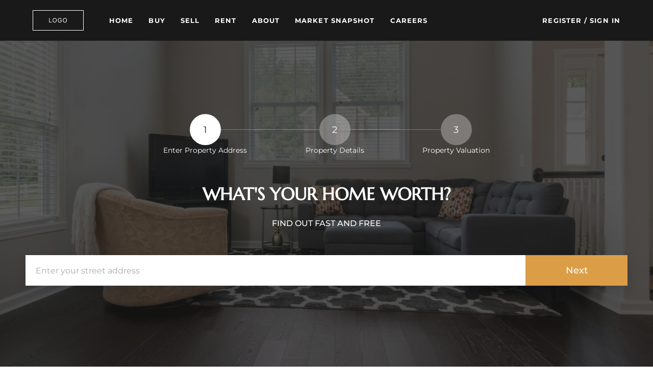

--- FILE ---
content_type: text/html; charset=utf-8
request_url: https://www.azbesthomesearch.com/evaluation
body_size: 4130
content:
<!doctype html><html lang="en"><head><meta http-equiv="content-type" content="text/html;charset=utf-8"><meta name="viewport" content="width=device-width,initial-scale=1,minimum-scale=1,maximum-scale=1,user-scalable=no"><link rel="dns-prefetch" href="//static.chimeroi.com"><link rel="dns-prefetch" href="//cdn.chime.me"><meta name="format-detection" content="telephone=no"><meta name="mobile-web-app-capable" content="yes"><title>How Much is My Home Worth? - Get Free Report - Kristen Trussell - R...</title><link rel="canonical" href="https://www.azbesthomesearch.com/evaluation">   <meta name="google-site-verification" content="y-vdtDqlGDoOAE9P_Rz-sN2O69acuLOHLTbcg460gWQ" /><meta name="google-site-verification" content="clmFII_EXjfXS8tL53xKEg_T1hvrOf5ChGKnhB9MnFI" /><meta name="google-site-verification" content="tx0x2W4BulgCyclP2OVD2yUDVfMWfRTHT499p8owdZI" />  <meta name="title" property="og:title" content="How Much is My Home Worth? - Get Free Report - Kristen Trussell - R..."><meta name="twitter:card" content="summary_large_image"><meta name="twitter:title" content="How Much is My Home Worth? - Get Free Report - Kristen Trussell - R..."><meta name="keywords" content=""><meta name="description" content="What is my home worth? Get a free market value estimate of your home's worth for free and work with Kristen Trussell's help to work out the details."><meta property="og:description" content="What is my home worth? Get a free market value estimate of your home's worth for free and work with Kristen Trussell's help to work out the details."><meta name="twitter:description" content="What is my home worth? Get a free market value estimate of your home's worth for free and work with Kristen Trussell's help to work out the details."><meta property="og:image:width" content="1200"><meta property="og:image:height" content="630"> <meta name="theme-color" content="#FFF"><link rel="shortcut icon" href="//static.chimeroi.com/servicetool-temp/202398/1/lofty-website-logo/favicon-32.ico"><link rel="apple-touch-icon" sizes="144x144" href="//static.chimeroi.com/home_pictures/newicon144.png"><link rel="apple-touch-icon" sizes="120x120" href="//static.chimeroi.com/home_pictures/newicon120.png"><link rel="apple-touch-icon" sizes="72x72" href="//static.chimeroi.com/home_pictures/newicon72.png"><link rel="apple-touch-icon" sizes="52x52" href="//static.chimeroi.com/home_pictures/newicon52.png"><meta http-equiv="X-UA-Compatible" content="IE=edge"><link href="//static.chimeroi.com/site-ssr/main-daaa2981.css" rel="stylesheet"><link href="//static.chimeroi.com/site-ssr/template/1769250244472/template30.css" rel="stylesheet"><link rel="stylesheet" href="/styleAndTheme.css?t=1769390376599&display=block&siteId=146018&pageId=21917692"> <link href="//static.chimeroi.com/site-ssr/modules/md-header/layout3-566da6b0.css" rel="stylesheet"><link href="//static.chimeroi.com/site-ssr/modules/md-evaluation-banner/layout1-d4e9bbde.css" rel="stylesheet"><link href="//static.chimeroi.com/site-ssr/modules/md-footer/layout5-a4965ebb.css" rel="stylesheet"><link href="//static.chimeroi.com/site-ssr/modules/md-header-d219cd22.css" rel="stylesheet"><link href="//static.chimeroi.com/site-ssr/modules/md-cta-8faaecf2.css" rel="stylesheet">  <script>window.lngNsDetail={"lng":"en","ns":{"md-header":"https://cdn.lofty.com/doc/international/Site/en/md-header/1737341042036/Site-md-header.en.json","md-evaluation-banner":"https://cdn.lofty.com/doc/fs/international/2025916/1/ed691ccd-aec1-40a9-9025-ae20050ee055/Site-md-evaluation-banner.en.json","md-footer":"https://cdn.lofty.com/doc/international/Site/en/md-footer/1742172387854/Site-md-footer.en.json","common":"https://cdn.lofty.com/doc/fs/international/20251027/1/fffd8852-fd74-403a-92b4-b4dc353165b3/Site-common.en.json"}}</script>   <input id="requestId" value="1901927446_1769390376466" hidden> </head><body class="site evaluation template30"><div id="body-plugin"><!--[--><!----><!--]--></div><main id="app" class="page-content"><!--[--><header class="md-header layout3" style="--header-logo-fontsize:30px;"><div role="navigation" style="color:#fff;--header-hovercolor:rgba(219, 174, 119, 1);--header-bgcolor:#191919;--header-sec-txtcolor:#fff;--header-sec-bgcolor:#191919;font-family:var(--font-bold);font-size:13px;" class="header-container"><div class="header-bg" style="background:#191919;"></div> <!-- logo start --> <a class="logo" href="/" rel="noopener noreferrer" role="button" tabindex="0"><img style="height:1em;" src="https://cdn.chime.me/image/fs/sitebuild/site-cms/md-header/h200_logo3-png.webp" alt="Real Broker"></a> <!----> <!-- logo end --> <div class="nav-container"><!-- nav options ( Webpage navigation ) start --> <ul class="head-menu"><!--[--><li class="menu-item"><!--[--><a href="/" target="_self" rel="noopener noreferrer" class="uppercase"><!--[-->Home<!--]--></a><!--]--></li><li style="" class="menu-item has-child" tabindex="0"><!-- first-level menu --> <a class="has-child-a uppercase" href="/listing" target="_self" tabindex="0" role="button" rel="noopener noreferrer"><!--[--><i style="display:none;" class="iconfont left icon-fashion-down"></i> <!--[-->Buy<!--]--> <!----> <i style="display:none;" class="icon-fashion-down iconfont"></i> <i style="display:none;" class="iconfont right icon-fashion-down"></i><!--]--></a> <div class="wrapper" style=""><ol class="submenu hidden-scrollbar" style=""><!--[--><li class="menu-item"><!--has submenu second-level menu --> <!--[--><!--not has submenu second-level menu --><!--[--><a href="/listing" target="_self" rel="noopener noreferrer"><!--[-->All Listings<!--]--></a><!--]--><!--]--></li><li class="menu-item"><!--has submenu second-level menu --> <!--[--><!--not has submenu second-level menu --><!--[--><a href="/featured-listing" target="_self" rel="noopener noreferrer"><!--[-->Featured Listings<!--]--></a><!--]--><!--]--></li><!--]--></ol></div></li><li style="" class="menu-item has-child" tabindex="0"><!-- first-level menu --> <a class="has-child-a uppercase" href="/sell" target="_self" tabindex="0" role="button" rel="noopener noreferrer"><!--[--><i style="display:none;" class="iconfont left icon-fashion-down"></i> <!--[-->Sell<!--]--> <!----> <i style="display:none;" class="icon-fashion-down iconfont"></i> <i style="display:none;" class="iconfont right icon-fashion-down"></i><!--]--></a> <div class="wrapper" style=""><ol class="submenu hidden-scrollbar" style=""><!--[--><li class="menu-item"><!--has submenu second-level menu --> <!--[--><!--not has submenu second-level menu --><!--[--><a href="/sell" target="_self" rel="noopener noreferrer"><!--[-->Sell My Home<!--]--></a><!--]--><!--]--></li><li class="menu-item"><!--has submenu second-level menu --> <!--[--><!--not has submenu second-level menu --><!--[--><a href="/evaluation" target="_self" rel="noopener noreferrer"><!--[-->Home Valuation<!--]--></a><!--]--><!--]--></li><li class="menu-item"><!--has submenu second-level menu --> <!--[--><!--not has submenu second-level menu --><!--[--><a href="/sold-listing" target="_self" rel="noopener noreferrer"><!--[-->Recent Sold<!--]--></a><!--]--><!--]--></li><!--]--></ol></div></li><li style="" class="menu-item has-child" tabindex="0"><!-- first-level menu --> <a class="has-child-a uppercase" href="/rental-listing" target="_self" tabindex="0" role="button" rel="noopener noreferrer"><!--[--><i style="display:none;" class="iconfont left icon-fashion-down"></i> <!--[-->Rent<!--]--> <!----> <i style="display:none;" class="icon-fashion-down iconfont"></i> <i style="display:none;" class="iconfont right icon-fashion-down"></i><!--]--></a> <div class="wrapper" style=""><ol class="submenu hidden-scrollbar" style=""><!--[--><li class="menu-item"><!--has submenu second-level menu --> <!--[--><!--not has submenu second-level menu --><!--[--><a href="/rental-listing" target="_self" rel="noopener noreferrer"><!--[-->Rental Listings<!--]--></a><!--]--><!--]--></li><!--]--></ol></div></li><li style="" class="menu-item has-child" tabindex="0"><!-- first-level menu --> <a class="has-child-a uppercase" href="/myteam" target="_self" tabindex="0" role="button" rel="noopener noreferrer"><!--[--><i style="display:none;" class="iconfont left icon-fashion-down"></i> <!--[-->About<!--]--> <!----> <i style="display:none;" class="icon-fashion-down iconfont"></i> <i style="display:none;" class="iconfont right icon-fashion-down"></i><!--]--></a> <div class="wrapper" style=""><ol class="submenu hidden-scrollbar" style=""><!--[--><li class="menu-item"><!--has submenu second-level menu --> <!--[--><!--not has submenu second-level menu --><!--[--><a href="/myteam" target="_self" rel="noopener noreferrer"><!--[-->My Team<!--]--></a><!--]--><!--]--></li><li class="menu-item"><!--has submenu second-level menu --> <!--[--><!--not has submenu second-level menu --><!--[--><a href="/about" target="_self" rel="noopener noreferrer"><!--[-->About Us<!--]--></a><!--]--><!--]--></li><li class="menu-item"><!--has submenu second-level menu --> <!--[--><!--not has submenu second-level menu --><!--[--><a href="/contact" target="_self" rel="noopener noreferrer"><!--[-->Contact Us<!--]--></a><!--]--><!--]--></li><li class="menu-item"><!--has submenu second-level menu --> <!--[--><!--not has submenu second-level menu --><!--[--><a href="/reviews" target="_self" rel="noopener noreferrer"><!--[-->Reviews<!--]--></a><!--]--><!--]--></li><!--]--></ol></div></li><li class="menu-item"><!--[--><a href="/snapshot" target="_self" rel="noopener noreferrer" class="uppercase"><!--[-->Market Snapshot<!--]--></a><!--]--></li><li class="menu-item"><!--[--><a href="/careers" target="_blank" rel="noopener noreferrer" class="uppercase"><!--[-->Careers<!--]--></a><!--]--></li><!--]--> <li class="menu-item more"><a class="iconfont icon-more" style="font-size:1.33em;" role="button" tabindex="0" aria-label="More" rel="noopener noreferrer"></a> <div class="submenu-container"><div class="wrapper"><ol style="" class="submenu hidden-scrollbar"><!--[--><!--]--></ol></div></div></li> <!----></ul> <!-- nav options ( Webpage navigation ) end --> <!-- google translate start --> <!--[--><!----> <!----><!--]--> <!-- google translate end --> <!--  User Info  start --> <div class="head-account"><!--  Has logged   Display user related information  start --> <!--[--><!--  Has logged   Display user related information  end --><!--  not logged in   Show Login Register  start --><div class="menu-item item-regist"><span role="button" tabindex="0">Register</span></div> <div class="item-line" aria-hidden="true">/</div> <div class="menu-item item-login"><span role="button" tabindex="0">Sign In</span></div><!--]--> <!--  not logged in   Show Login Register  end --></div> <!--  User Info  end --></div> <!-- mobile language nav start --> <!----> <!-- mobile language nav end --> <!-- mobile currency start--> <!----> <!-- mobile currency end--> <div class="nav-mask"></div> <div style="display:none;" class="menu-icon"><div class="menu-icon-inner"><span class="menu-bar top d-block"></span> <span class="menu-bar middle d-block"></span> <span class="menu-bar bottom d-block"></span></div></div></div> <div class="header-placeholder"><div style="height:80px;min-height:30px;"></div></div> <!----></header><div class="md-evaluation-banner layout1" style="margin-bottom:0px;"><div class="banner single" style="min-height:640px;background-color:;"><div class="single-picture" style="background-size:cover;background-position:center;background-repeat:no-repeat;background-image:url(https://cdn.chime.me/image/fs/cmsbuild/2025114/14/original_79365887-99cb-4d0b-b554-dacdd74a84f9-jpeg.webp);background-color:;"></div> <!----> <!----> <!--[--><div class="cover f-col" style="padding-bottom:0px;padding-top:0px;"><section class="md-evaluation-banner-progress layout-banner-progress" style=""><!--[--><!--[--><!----> <div class="selected md-evaluation-layout-step-item"><div class="step-icon-wrap"><span class="step-icon" style="">1</span></div> <!----> <div class="step-desc">Enter Property Address</div></div><!--]--><!--[--><div class="split-line"></div> <div class="md-evaluation-layout-step-item"><div class="step-icon-wrap"><span class="step-icon" style="">2</span></div> <!----> <div class="step-desc">Property Details</div></div><!--]--><!--[--><div class="split-line"></div> <div class="md-evaluation-layout-step-item"><div class="step-icon-wrap"><span class="step-icon" style="">3</span></div> <!----> <div class="step-desc">Property Valuation</div></div><!--]--><!--]--></section> <div class="site-title" style="font-size:var(--mg-title-size);"><h2 style="font-weight: 700;color:#fff;text-align:center">WHAT'S YOUR HOME WORTH?</h2></div> <div class="site-subtitle" style="font-size:var(--mg-sub-title-size);"><p style="color:#fff;text-align:center">FIND OUT FAST AND FREE</p></div> <div class="slide-switch" style=""><div class="slide"><div class="address-input layout1"><!----> <div class="address-body"><div class="left-box"><input style="" type="text" autocomplete="off" class="input" placeholder="Enter your street address" value=""> <div class="close-box"><span class="iconfont icon-search-close"></span></div> <!----> <!----></div> <div class="right-box"><span class="iconfont icon-search icon-submit-btn" style="display:none;"></span> <span style="" class="submit-btn">Next</span></div></div> <div style="display:none;" class="empty-errors">- A valid address is required to continue.</div></div> <!----></div> <!----> <!----></div> <!----> <!----></div> <div class="mg-container"><!----> <div style="display:none;" class="copyright md-evaluation-banner"><!--[--><p class="chime">Powered by <a class="link" href="https:&#x2F;&#x2F;lofty.com">Lofty  Inc.</a><span class="reserved">Copyright 2026. All Rights Reserved.</span></p> <p class="service"><a href="/site/privacy-terms#terms-of-service" target="_blank" rel="noopener noreferrer">Terms of service</a></p> <p class="policy"><a href="/site/privacy-terms#privacy-policy" target="_blank" rel="noopener noreferrer">Privacy policy</a></p><!--]--></div></div><!--]--> <div style="background:rgba(25,25,25,0.7);" class="banner-mask"></div> <!----></div> <!----> <!----> <!----></div><footer class="md-footer layout5" style="--g-primary-color:rgba(255, 255, 255, 1);--g-text-color:rgba(255, 255, 255, 1);--bg-color:rgba(25, 25, 25, 0.8);padding-top:80px;padding-bottom:80px;background-image:url(&quot;https://cdn.chime.me/image/fs/cmsbuild/2025114/13/w1200_original_2691cba8-5411-468d-a0fa-634d6351ce23.jpeg&quot;);"><div class="f-col footer-container"><div class="site-logo"><!--[--><!--[--><img class="logo-item" style="height:1em;" src="https://cdn.chime.me/image/fs/sitebuild/site-cms/md-footer/h60_logo3-png.webp" alt="site logo"><!--]--><!--]--></div> <!----> <div class="detail"><div class="site-title" style="font-family:var(--font-medium);font-size:16px;color:rgba(255, 255, 255, 1);">Real Broker</div> <div class="site-title" style="font-family:var(--font-normal);font-size:14px;color:rgba(255, 255, 255, 1);">Kristen Trussell | BR BR533751000</div> <div class="detail-addr site-p" style="font-family:var(--font-normal);font-size:14px;color:rgba(255, 255, 255, 1);">3707 E. Southern Avenuee</div> <p class="site-p underline" style="font-family:var(--font-normal);font-size:14px;color:rgba(255, 255, 255, 1);"><a href="tel:+1(602) 625-4522" target="_top" rel="noopener noreferrer">+1(602) 625-4522</a></p> <p class="site-p underline" style="font-family:var(--font-normal);font-size:14px;color:rgba(255, 255, 255, 1);"><a href="mailto:kristenrealtoraz@gmail.com" rel="noopener noreferrer">kristenrealtoraz@gmail.com</a></p></div> <!----> <div class="detail other-cont"><!----> <!----> <!----></div> <div class="download-closely" style="display:none;"><!----> <div class="code-wrapper"><canvas class="qr-code"></canvas></div> <p class="code-title down">Get My App</p> <!----></div> <div class="bottom-content"><!----> <!----> <div class="mls-declaimer-container-v2"><!--[--><div class="declaimer"><div class="site-p content">IDX information is provided exclusively for consumers’ personal, non-commercial use and that it may not be used for any purpose other than to identify prospective properties consumers may be interested in purchasing. Information deemed reliable but not guaranteed to be accurate. Listing information updated daily.</div> <!----></div><!--]--></div></div> <!----> <div class="copyright"><!--[--><p class="site-p tip-color"><!--[--><a href="/site/privacy-terms" target="_blank" style="text-decoration:underline;" rel="noopener noreferrer">Terms of Service &amp; Privacy Policy</a>
    |
    <a href="/site/privacy-terms#cookie-policy" style="text-decoration:underline;" rel="noopener noreferrer">Cookie Policy</a>
    |
    <span style="text-decoration:underline;cursor:pointer;">Cookie Preferences</span>
    |
    <a href="/property-listings/sitemap" style="text-decoration:underline;" rel="noopener noreferrer"> Property Listings</a>
    |
    <a href="/sitemap" style="text-decoration:underline;" rel="noopener noreferrer">Sitemap</a> <!--[-->
        |
        <a href="/accessibility" style="text-decoration:underline;" rel="noopener noreferrer">Accessibility</a><!--]--><!--]--></p> <p class="site-p tip-color">Powered by <a href="https:&#x2F;&#x2F;lofty.com" style="text-decoration: underline" rel="nofollow">Lofty  Inc.</a> Copyright 2026. All Rights Reserved.</p><!--]--></div></div></footer><!--]--></main> <a href="/18f00cbc922baws932d8b0key1095?type=ssr" rel="nofollow" style="display:none"></a>    <div id="teleported"></div></body></html>

--- FILE ---
content_type: text/css
request_url: https://static.chimeroi.com/site-ssr/main-daaa2981.css
body_size: 14310
content:
.video-box.ytb{position:relative;width:100%;height:100%}.video-box.ytb .video-wrap{width:100%;height:100%}.video-box.ytb .video-wrap iframe{max-width:none;width:100%;height:100%}

.video-box.vimeo{position:relative;width:100%;height:100%}.video-box.vimeo .video-wrap{height:100%;width:100%}.video-box.vimeo .video-wrap #iframe-embed{height:100%;width:100%}.video-box.vimeo .video-wrap #iframe-embed iframe{max-width:none;width:100%;height:100%}.video-box.vimeo .video-action{position:absolute}.video-box.vimeo .video-action .iconfont{position:absolute;width:36px;height:36px;left:20px;bottom:20px;font-size:16px;color:#fff;border-radius:4px;z-index:9;cursor:pointer;text-align:center;vertical-align:middle;line-height:36px}.video-box.vimeo .video-action .iconfont::after{background:#282828;opacity:0.3;border-radius:4px;position:absolute;left:0;top:0;width:100%;height:100%;content:'';z-index:-1}

.video-box.fb{position:relative;width:100%;height:100%}.video-box.fb.mobile{z-index:2}.video-box.fb .video-wrap{height:100%;width:100%}.video-box.fb .video-wrap .fb-video{width:100% !important;height:100% !important;text-align:center}.video-box.fb .video-wrap .fb-video span{width:100% !important;height:100% !important;display:flex;align-items:center;justify-content:center}.video-box.fb .video-action{position:absolute}.video-box.fb .video-action .iconfont{position:absolute;width:36px;height:36px;left:20px;bottom:20px;font-size:16px;color:#fff;border-radius:4px;z-index:9;cursor:pointer;text-align:center;vertical-align:middle;line-height:36px}.video-box.fb .video-action .iconfont::after{background:#282828;opacity:0.3;border-radius:4px;position:absolute;left:0;top:0;width:100%;height:100%;content:'';z-index:-1}

.video-box.def{width:100%;height:100%}.video-box.def video{width:100%;height:100%}

.img-box{position:relative;overflow:hidden}.img-box .loading-box{position:absolute;background-color:#ffffff;left:0;right:0;top:0;bottom:0}.img-box .img-content{position:absolute;left:0;right:0;top:0;bottom:0}.img-box .img-content>img{width:100%;height:100%;-o-object-fit:cover;object-fit:cover}

.pop.fadeIn{top:50%;left:50%;transform:translate(-50%, -50%)}.pop.fadeIn-enter-active,.pop.fadeIn-leave-active{transition:opacity 0.3s ease}.pop.fadeIn-enter,.pop.fadeIn-leave-to{opacity:0}.pop.bottomToUp{top:auto;left:50%;bottom:0;transform:translate(-50%, 0)}.pop.bottomToUp-enter-active,.pop.bottomToUp-leave-active{transition:transform ease 0.3s}.pop.bottomToUp-enter,.pop.bottomToUp-leave-to{transform:translate(-50%, 100%)}.pop.leftToRight{top:50%;left:0;right:auto;transform:translate(0, -50%)}.pop.leftToRight-enter-active,.pop.leftToRight-leave-active{transition:transform ease 0.3s}.pop.leftToRight-enter,.pop.leftToRight-leave-to{transform:translate(-100%, -50%)}.pop.fadeInRight{top:50%;left:auto;right:0;transform:translate(0, -50%)}.pop.fadeInRight-enter-active,.pop.fadeInRight-leave-active{transition:transform ease 0.3s}.pop.fadeInRight-enter,.pop.fadeInRight-leave-to{transform:translate(100%, -50%)}.pop.scale{top:50%;left:50%;transform:translate(-50%, -50%) scale(1);opacity:1;transition:all ease 0.3s}.pop.scale-enter-active,.pop.scale-leave-active{transition:all ease 0.3s}.pop.scale-enter{transform:translate(-50%, -50%) scale(0.6);opacity:1}.pop.scale-leave-to{transform:translate(-50%, -50%) scale(1);opacity:0}

.input_container{display:flex;align-items:center;justify-content:space-between;width:100%;height:100%;position:relative;box-sizing:border-box;border:solid 1px var(--color-border)}.input_container.standard{box-shadow:inset 0 2px 4px 0 rgba(0,0,0,0.1);border:solid 1px var(--color-border)}.input_container.broker{border:solid 1px #dadada;border-radius:5px}.input_container.template4{border:solid 2px #d6dae8}.input_container.template1{border-radius:2px;box-shadow:inset 0 2px 4px 0 rgba(0,0,0,0.1);border:solid 1px #d5d5d5}.input_container.standard.readonly .input{color:#202437}.input_container.template4.readonly .input{color:#4a4a60}.input_container.template1.readonly .input{color:#202437}.input_container:hover,.input_container.focus{border-color:var(--g-btn-background)}.input_container.disabled{border:solid 1px #ebecf1;background:#f8f9fd}.input_container.disabled.hover,.input_container.disabled.focus{border:solid 1px #ebecf1}.input_container .input_wrap{position:relative;flex:1 0 0;display:flex;height:100%}.input_container .input_wrap .input{width:100%;height:100%;outline:none;border:0 !important;box-shadow:none;border-radius:0;background:transparent;box-sizing:border-box;padding:0 10px;height:100% !important;background-color:transparent !important;box-shadow:none !important;font-size:14px;min-height:30px}.input_container .input_wrap .input.rpad35{padding-right:35px}.input_container .input_wrap .input.lpad35{padding-left:45px}.input_container .input_wrap .input.left{text-align:left}.input_container .input_wrap .input.center{text-align:center}.input_container .input_wrap .input.right{text-align:right}.input_container .input_wrap .input ::placeholder{line-height:normal}.input_container .input_wrap .search{position:absolute;z-index:1;left:0;top:0;height:100%;width:45px;display:flex;align-items:center;justify-content:center;color:#cccccc;cursor:pointer}.input_container .input_wrap .clear{position:absolute;z-index:1;right:0;top:0;cursor:pointer;height:100%;width:30px;display:flex;align-items:center;justify-content:center;color:#cccccc}

.im-select-dropdown{min-width:300px;padding-top:5px;position:absolute;top:100%;width:100%;z-index:var(--level-high);background:#fff;max-height:300px;overflow:auto}.im-select-dropdown.drop_left{left:0}.im-select-dropdown.drop_right{right:0}.im-select-dropdown::-webkit-scrollbar{width:0 !important}.im-select-dropdown .im-sel-container{width:100%;border-radius:2px}.im-select-dropdown.standard{border:solid 1px #ebecf1}.im-select-dropdown.template4{border:solid 1px #d6dae8}.im-select-dropdown.template1{border:solid 1px #d5d5d5}.im-select-dropdown.broker{box-shadow:2px 2px 10px 0 rgba(0,10,30,0.1)}

.im-select{position:relative;width:100%;height:100%;cursor:pointer}.im-select .im-select-body{padding:0 10px}.im-select .ct-select .drop_icon{display:flex;align-content:center;justify-content:center;margin-right:10px}@media screen and (max-width: 800px){.im-select .ct-select .drop_icon{padding-right:17px}}.im-select .ct-select .drop_icon .iconfont{transition:transform 0.3s}.im-select .ct-select .drop_icon .iconfont.rotate{transform:rotate(180deg)}.im-select .ct-select .labels{display:flex;justify-content:flex-start;overflow:hidden;max-width:100%}.im-select .ct-select .labels .label-pd{padding-left:10px}.im-select .ct-select .labels .ellipse{width:100%;overflow:hidden;text-overflow:ellipsis;white-space:nowrap}.im-select .ct-select.standard .iconfont{font-size:16px;color:#6b7282}.im-select .ct-select.template4 .iconfont{font-size:18px;color:#8b93a7;font-weight:bold}.im-select .ct-select.template1 .iconfont{color:#6b7282}.im-select .ct-select.broker .iconfont{color:#6b7282}.im-select .searchInput{width:100%;height:40px;display:flex;justify-content:flex-start;align-items:center;border-bottom:1px solid #e2e4ea;font-size:16px;margin-bottom:5px}.im-select .searchInput.standard{border-bottom-color:#e2e4ea}.im-select .searchInput.standard .searchIcon{font-size:inherit;color:#c6c8d1}.im-select .searchInput.template1{border-bottom-color:#dcdcdc}.im-select .searchInput.template1 .searchIcon{font-size:inherit;color:#505050}.im-select .searchInput.template4{border-bottom-color:#e2e4ea}.im-select .searchInput.template4 .searchIcon{font-size:inherit;color:#6b7282}.im-select .searchInput .input{flex:1 0 0;border:none;box-shadow:none;height:100%;padding-left:5px}.im-select .help-item{padding:0;height:40px;line-height:40px;display:flex}.im-select .customInputClass{cursor:pointer}.im-select .customInputClass[readonly]{color:var(--color-text)}.zoom-in-top-enter{opacity:0;transform:scaleY(0)}.zoom-in-top-enter-active,.zoom-in-top-leave-active{transform:scaleY(1);opacity:1;transform-origin:center top;transition:transform 300ms cubic-bezier(0.23, 1, 0.32, 1),opacity 300ms cubic-bezier(0.23, 1, 0.32, 1)}.zoom-in-top-leave-active{transform:scaleY(0);opacity:0}.fade-enter{opacity:0;transform:scale(0, 0)}.fade-enter-active,.fade-leave-active{opacity:1;transform:scale(1, 1);transform-origin:center center;transition:transform 300ms cubic-bezier(0.23, 1, 0.32, 1),opacity 300ms cubic-bezier(0.23, 1, 0.32, 1)}.fade-leave-active{opacity:0;transform:scale(0, 0)}

.comp-im-checkbox{position:relative;overflow:hidden}.comp-im-checkbox .label{cursor:pointer;width:15px;height:15px;box-shadow:inset 0 2px 4px 0 rgba(0,0,0,0.1);border:solid 1px var(--color-border);background-color:var(--g-bg-color);display:flex;align-items:center;justify-content:center}.comp-im-checkbox .label .checkicon{font-size:0;color:var(--g-btn-background)}.comp-im-checkbox .im-checkbox-ele{position:absolute;z-index:-100;left:-99999px;right:-99999px}.comp-im-checkbox .im-checkbox-ele:checked+.label .checkicon{font-size:13px}

.im-select-option{cursor:pointer;padding:0 10px}.im-select-option .item{padding:0;height:40px;line-height:40px;display:flex;color:var(--g-text-color)}.im-select-option .item .label{flex:1 0 0;overflow:hidden;text-overflow:ellipsis;white-space:nowrap}.im-select-option .item .icon{display:flex;align-items:center;justify-content:center}.im-select-option .item.selected{color:var(--g-btn-background)}.im-select-option .item.standard.disabled,.im-select-option .item.template4.disabled,.im-select-option .item.template1.disabled{color:#e4e7ed}

.im-option-group .title{height:40px;display:flex;align-items:center;justify-content:flex-start;width:100%;overflow:hidden;text-overflow:ellipsis;white-space:nowrap;color:var(--color-text);font-family:var(--font-medium);padding-left:10px}

.im-tag-container{display:inline-block}.im-tag-container .im-tag{width:auto;display:flex;align-items:center;justify-content:flex-start}.im-tag-container .im-tag .content{max-width:150px;display:flex;align-items:center;justify-content:center}.im-tag-container .im-tag .content .ellipsis{width:100%;text-overflow:ellipsis;white-space:nowrap;overflow:hidden}.im-tag-container .im-tag .close{cursor:pointer}.im-tag-container .im-tag.default{background-color:#f4f4f5;border:1px solid #e9e9eb;color:#909399;height:24px;margin-left:6px;font-size:12px;border-radius:4px}.im-tag-container .im-tag.default .content{padding:0 8px;max-width:120px}.im-tag-container .im-tag.default .close{padding-right:10px;height:100%;display:flex;align-items:center;justify-content:center;color:#dadce2}.im-tag-container .im-tag.default .close .iconfont{font-size:10px}.im-tag-container .im-tag.standard{border:solid 1px #ebecf1;height:30px;color:#202437;font-size:14px}.im-tag-container .im-tag.standard .content{padding:0 10px 0 10px}.im-tag-container .im-tag.standard .close{padding:10px;height:100%;display:flex;align-items:center;justify-content:center;color:#dadce2}.im-tag-container .im-tag.standard .close .iconfont{font-size:12px}.im-tag-container .im-tag.template1{border:solid 1px #c8c8c8;color:#505050;font-size:14px;height:30px}.im-tag-container .im-tag.template1 .content{padding:0 8px 0 10px}.im-tag-container .im-tag.template1 .close{padding:10px;height:100%;display:flex;align-items:center;justify-content:center;color:#c8c8c8}.im-tag-container .im-tag.template1 .close .iconfont{font-size:12px}.im-tag-container .im-tag.template4{color:#4a4a60;font-size:14px;height:26px}.im-tag-container .im-tag.template4 .content{padding:0 8px 0 8px;border:solid 2px #d6dae8;border-right:none;height:100%}.im-tag-container .im-tag.template4 .close{height:100%;width:26px;background-color:#bfc9e4;display:flex;align-items:center;justify-content:center;color:#fff}.im-tag-container .im-tag.template4 .close .iconfont{font-size:12px}.fade-enter{opacity:0;transform:scale(0, 0)}.fade-enter-active,.fade-leave-active{opacity:1;transform:scale(1, 1);transform-origin:center center;transition:transform 500ms cubic-bezier(0.23, 1, 0.32, 1),opacity 500ms cubic-bezier(0.23, 1, 0.32, 1)}.fade-leave-active{opacity:0;transform:scale(0, 0)}

.picker-column{flex:1;overflow:hidden;font-size:16px}.picker-column .ellipsis{overflow:hidden;white-space:nowrap;text-overflow:ellipsis}.picker-column .wrapper{transition-timing-function:cubic-bezier(0.23, 1, 0.68, 1)}.picker-column .item{display:flex;align-items:center;justify-content:center;padding:0 4px;color:#000}.picker-column .item.disabled{cursor:not-allowed;opacity:.3}

.im-m-picker .toolbar{display:flex;align-items:center;justify-content:space-between;height:44px}.im-m-picker .cancel,.im-m-picker .confirm{height:100%;padding:0 8px;font-size:14px;background-color:transparent;border:none;cursor:pointer}.im-m-picker .cancel:active,.im-m-picker .confirm:active{opacity:.7}.im-m-picker .confirm{color:#576b95}.im-m-picker .cancel{color:#969799}.im-m-picker .title{max-width:50%;font-weight:500;font-size:16px;line-height:20px;text-align:center}.im-m-picker .ellipsis{overflow:hidden;white-space:nowrap;text-overflow:ellipsis}.im-m-picker .loading{position:absolute;top:0;right:0;bottom:0;left:0;z-index:2;display:flex;align-items:center;justify-content:center;color:#1989fa;background-color:rgba(255,255,255,0.9)}.im-m-picker .frame{position:absolute;top:50%;right:8px;left:8px;z-index:3;transform:translateY(-50%);pointer-events:none}.im-m-picker .frame::after{position:absolute;box-sizing:border-box;content:' ';pointer-events:none;top:-50%;bottom:-50%;left:-50%;right:-50%;border:0 solid #ebedf0;transform:scale(0.5);border-width:1px 0}.im-m-picker .mask{position:absolute;top:0;left:0;z-index:2;width:100%;height:100%;background-image:linear-gradient(180deg, rgba(255,255,255,0.9), rgba(255,255,255,0.4)),linear-gradient(0deg, rgba(255,255,255,0.9), rgba(255,255,255,0.4));background-repeat:no-repeat;background-position:top, bottom;backface-visibility:hidden;pointer-events:none}.im-m-picker .columns{position:relative;display:flex;cursor:grab}

.m-calendar{background:#fff}

.fade-in-linear-enter-active,.fade-in-linear-leave-active{transition:opacity 200ms linear}.fade-in-linear-enter,.fade-in-linear-leave,.fade-in-linear-leave-active{opacity:0}.el-fade-in-linear-enter-active,.el-fade-in-linear-leave-active{transition:opacity 200ms linear}.el-fade-in-linear-enter,.el-fade-in-linear-leave,.el-fade-in-linear-leave-active{opacity:0}.el-fade-in-enter-active,.el-fade-in-leave-active{transition:all 0.3s cubic-bezier(0.55, 0, 0.1, 1)}.el-fade-in-enter,.el-fade-in-leave-active{opacity:0}.el-zoom-in-center-enter-active,.el-zoom-in-center-leave-active{transition:all 0.3s cubic-bezier(0.55, 0, 0.1, 1)}.el-zoom-in-center-enter,.el-zoom-in-center-leave-active{opacity:0;transform:scaleX(0)}.el-zoom-in-top-enter-active,.el-zoom-in-top-leave-active{opacity:1;transform:scaleY(1);transition:transform 300ms cubic-bezier(0.23, 1, 0.32, 1),opacity 300ms cubic-bezier(0.23, 1, 0.32, 1);transform-origin:center top}.el-zoom-in-top-enter,.el-zoom-in-top-leave-active{opacity:0;transform:scaleY(0)}.el-zoom-in-bottom-enter-active,.el-zoom-in-bottom-leave-active{opacity:1;transform:scaleY(1);transition:transform 300ms cubic-bezier(0.23, 1, 0.32, 1),opacity 300ms cubic-bezier(0.23, 1, 0.32, 1);transform-origin:center bottom}.el-zoom-in-bottom-enter,.el-zoom-in-bottom-leave-active{opacity:0;transform:scaleY(0)}.el-zoom-in-left-enter-active,.el-zoom-in-left-leave-active{opacity:1;transform:scale(1, 1);transition:transform 300ms cubic-bezier(0.23, 1, 0.32, 1),opacity 300ms cubic-bezier(0.23, 1, 0.32, 1);transform-origin:top left}.el-zoom-in-left-enter,.el-zoom-in-left-leave-active{opacity:0;transform:scale(0.45, 0.45)}.popper{z-index:var(--level-high)}.popper .arrow,.popper .arrow::before{position:absolute;width:8px;height:8px;background:inherit}.popper .arrow{visibility:hidden}.popper .arrow::before{visibility:visible;content:'';transform:rotate(45deg);border:1px solid;border-color:inherit}.popper[data-popper-placement^='top']>.arrow{bottom:-4px;border-top-color:transparent;border-left-color:transparent}.popper[data-popper-placement^='bottom']>.arrow{top:-4px;border-right-color:transparent;border-bottom-color:transparent}.popper[data-popper-placement^='left']>.arrow{right:-4px;border-left-color:transparent;border-bottom-color:transparent}.popper[data-popper-placement^='right']>.arrow{left:-4px;border-top-color:transparent;border-right-color:transparent}

.an-layer{position:fixed;top:0;right:0;bottom:0;left:0;z-index:calc(var(--level-subhigh) - 1)}.an-layer .an-layer-mask{position:absolute;top:0;right:0;bottom:0;left:0;background:rgba(25,25,25,0.6);transition:opacity 0.3s ease}.an-layer .an-layer-container{position:absolute;max-width:100%;transition:all 0.3s ease;display:inline-block;z-index:1}.fade-in-enter-from .an-layer-mask,.fade-in-leave-to .an-layer-mask,.right-in-enter-from .an-layer-mask,.right-in-leave-to .an-layer-mask,.fade-in-enter-from .an-layer-container,.fade-in-leave-to .an-layer-container{opacity:0}.right-in.an-layer-container{right:0}.right-in-enter-from .an-layer-container,.right-in-leave-to .an-layer-container{transform:translate3d(100%, 0, 0)}

.site-wrap-box{display:flex}

.cms-module-operation-button{font-family:'font-SF-500'}.cms-module-operation-button .module-editor{padding:0 15px;border-radius:4px;box-shadow:0 1px 5px 0 rgba(0,0,0,0.2);background-color:#ffffff;height:40px;line-height:40px;position:absolute;right:20px;top:20px;z-index:5001;display:none}.cms-module-operation-button .module-editor>.iconfont{cursor:pointer;text-align:center;height:40px;line-height:40px;display:inline-block;flex:1;position:relative;color:#797e8b;font-size:18px;margin-right:15px}.cms-module-operation-button .module-editor>.iconfont:last-child{margin-right:0}.cms-module-operation-button .module-editor>.iconfont:hover{color:var(--primary-color)}.cms-module-operation-button .module-editor>.iconfont.icon-delete:hover{color:#f0454c}.cms-module-operation-button .module-editor .icon-handle{cursor:move;font-size:14px;margin-top:2px}.cms-module-operation-button .module-editor .more-operation{display:flex;align-items:center;position:relative;padding:0 0 0 15px}.cms-module-operation-button .module-editor .more-operation:after{content:'';background-color:#ebecf1;width:1px;height:20px;position:absolute;left:0}.cms-module-operation-button .module-editor .more-operation .more-operation-list .iconfont{color:#797e8b;font-size:18px;cursor:pointer}.cms-module-operation-button .module-editor .more-operation .more-operation-list .iconfont:hover{color:var(--primary-color)}.cms-module-operation-button .module-editor .more-operation .more-operation-list .more-list{position:absolute;width:160px;padding:10px;right:-15px;border-radius:2px;background-color:#fff;top:calc(100% + 4px)}.cms-module-operation-button .module-editor .more-operation .more-operation-list .more-list li{font-size:0;padding:0px 10px;cursor:pointer;border-radius:2px;line-height:32px;height:36px;color:#515666;text-align:left}.cms-module-operation-button .module-editor .more-operation .more-operation-list .more-list li span{font-size:14px;margin-left:10px}.cms-module-operation-button .module-editor .more-operation .more-operation-list .more-list li .iconfont{font-size:16px;margin:0}.cms-module-operation-button .module-editor .more-operation .more-operation-list .more-list li .iconfont.icon-Vector:before{transform:translateY(1px);display:inline-block}.cms-module-operation-button .module-editor .more-operation .more-operation-list .more-list li:hover{background:#f6f7fb}.cms-module-operation-button .cms-module-group-name{display:none}.module-selected{position:relative;overflow:visible !important}.module-selected .cms-module-mask{position:absolute;top:0;left:0;width:calc(100% - 4px);height:calc(100% - 4px);border:solid 2px var(--primary-color);background-color:var(--primary-transparent-20);z-index:5000}.module-selected .cms-module-group-name{display:block;position:absolute;top:0;left:0;font-size:12px;font-weight:500;color:#fff;padding:0 15px 0 10px;line-height:20px;background-color:var(--primary-color);border-bottom-right-radius:20px}.module-selected .cms-module-operation-button{font-family:font-normal, font-light, Helvetica Neue, Helvetica, Verdana, Arial;display:block}.module-selected .cms-module-operation-button .module-editor{display:flex;align-items:center}

.md-lazy{width:100%;height:300px;position:relative}.md-lazy.md-header{height:60px}.md-lazy.md-header .loading-text{display:none}.md-lazy.md-search,.md-lazy.md-hero{height:100vh}

.site-title{font-family:var(--mg-title-font);color:var(--g-primary-color);text-align:var(--mg-title-align);line-height:var(--mg-title-line-height);white-space:unset;overflow:unset;text-overflow:unset}.site-title.left{text-align:left}.site-title.center{text-align:center}.site-title.right{text-align:right}@media (max-width: 600px){.site-title{line-height:var(--mg-title-line-height-mobile)}}.site-title h1,.site-title h2,.site-title h3,.site-title h4,.site-title h5,.site-title h6{margin:0;padding:0;line-height:inherit}

.site-subtitle{font-family:var(--mg-sub-title-font);font-size:var(--mg-sub-title-size);color:var(--g-text-color);text-align:var(--mg-sub-title-align);line-height:var(--mg-sub-title-line-height);white-space:unset;overflow:unset;text-overflow:unset}.site-subtitle.left{text-align:left}.site-subtitle.center{text-align:center}.site-subtitle.right{text-align:right}@media (max-width: 600px){.site-subtitle{font-size:var(--mg-sub-title-size-mobile);line-height:var(--mg-sub-title-line-height-mobile)}}.site-subtitle h1,.site-subtitle h2,.site-subtitle h3,.site-subtitle h4,.site-subtitle h5,.site-subtitle h6{margin:0;padding:0;line-height:inherit}

.site-p{color:var(--g-text-color);line-height:1.5}.site-p.normal{font-family:var(--font-normal)}.site-p.light{font-family:var(--font-light)}.site-p.bold{font-family:var(--font-bold)}.site-p.left{text-align:left}.site-p.center{text-align:center}.site-p.right{text-align:right}

.site-button{display:inline-flex;justify-content:center;align-items:center;cursor:pointer;padding:2px 20px 0;border:1px solid;position:relative;font-family:var(--mg-button-font);box-sizing:border-box}.site-button.normal{border-color:var(--g-btn-background);background-color:var(--g-btn-background);color:var(--g-btn-color)}.site-button.plain{background-color:transparent;border-color:var(--g-btn-background);color:var(--g-btn-background)}.site-button:hover::after{content:'';background:rgba(25,25,25,0.1);position:absolute;top:0;left:0;width:100%;height:100%}

.register-phone-valid-container h2.title[data-v-1830f4af]{font-size:24px;font-weight:700;line-height:30px;text-align:center;color:#191919;margin-top:40px}.register-phone-valid-container h3.subTitle[data-v-1830f4af]{font-size:14px;font-weight:400;line-height:20px;text-align:center;color:#505050;margin:15px auto 30px}.register-phone-valid-container .phone-valid-img[data-v-1830f4af]{text-align:center;margin-bottom:30px}.register-phone-valid-container .phone-valid-img #svgImg[data-v-1830f4af]{fill:var(--color-theme)}.register-phone-valid-container .phone-valid-content[data-v-1830f4af]{display:flex;flex-direction:column;gap:30px}.register-phone-valid-container .phone-valid-content .intro[data-v-1830f4af]{display:flex;flex-direction:column;align-items:center;gap:4px}.register-phone-valid-container .phone-valid-content .intro .intro-text[data-v-1830f4af]{font-size:12px;line-height:20px;color:#505050}.register-phone-valid-container .phone-valid-content .intro .register-phone-number[data-v-1830f4af]{font-size:14px;line-height:20px;color:#191919}.register-phone-valid-container .phone-valid-content .verification-code-wrap .verification-code-title[data-v-1830f4af]{text-align:center;font-size:12px;line-height:20px;color:#505050;margin-bottom:10px}.register-phone-valid-container .phone-valid-content .verification-code-wrap .verification-code[data-v-1830f4af]{display:flex;justify-content:space-between}.register-phone-valid-container .phone-valid-content .verification-code-wrap .verification-code .code[data-v-1830f4af]{width:48px;height:48px;border:1px solid #dadada;outline:none;box-shadow:none;border-radius:5px;font-size:22px;font-weight:500;line-height:30px;color:#191919;text-align:center}.register-phone-valid-container .phone-valid-content .send-to-phone[data-v-1830f4af]{display:flex;align-items:center;justify-content:center;font-size:12px;line-height:20px;color:#505050;user-select:none}.register-phone-valid-container .phone-valid-content .send-to-phone .send-btn[data-v-1830f4af]{font-weight:600;color:var(--color-theme);padding:0 3px;text-decoration:underline;cursor:pointer}.register-phone-valid-container .phone-valid-content .send-to-phone .send-btn[disabled='true'][data-v-1830f4af]{opacity:0.4;cursor:no-drop}.register-phone-valid-container .phone-valid-content .send-to-phone .countdown[data-v-1830f4af]{width:32px;color:var(--color-theme)}.register-phone-valid-container .phone-valid-content .register-phone-button-wrap[data-v-1830f4af]{display:flex;gap:20px}.register-phone-valid-container .phone-valid-content .register-phone-button-wrap .button-back[data-v-1830f4af],.register-phone-valid-container .phone-valid-content .register-phone-button-wrap .button-next[data-v-1830f4af]{flex:1;height:40px;padding:10px 20px;font-size:16px;border-radius:5px}.register-phone-valid-container .phone-valid-content .register-phone-button-wrap .button-back[data-v-1830f4af]:hover::after,.register-phone-valid-container .phone-valid-content .register-phone-button-wrap .button-next[data-v-1830f4af]:hover::after{display:none}.register-phone-valid-container .phone-valid-content .register-phone-button-wrap .button-back[disabled][data-v-1830f4af],.register-phone-valid-container .phone-valid-content .register-phone-button-wrap .button-next[disabled][data-v-1830f4af]{opacity:0.4;cursor:no-drop}.register-phone-valid-container .phone-valid-content .later-text[data-v-1830f4af]{font-size:12px;line-height:20px;text-align:center;color:var(--color-theme);margin-bottom:30px;cursor:pointer}.register-phone-valid-container .phone-valid-content .later-text[data-v-1830f4af]:hover{text-decoration:underline}

.register-finish-page[data-v-f3f84c8c]{display:flex;flex-direction:column;justify-content:space-between;align-items:center;height:100%}.register-finish-page .finish-page-content[data-v-f3f84c8c]{flex:1;display:flex;flex-direction:column;justify-content:center;align-items:center}.register-finish-page .finish-page-content .finish-page-img[data-v-f3f84c8c]{flex-shrink:0;margin-bottom:30px}.register-finish-page .finish-page-content .finish-page-title[data-v-f3f84c8c]{font-size:24px;font-weight:700;line-height:30px;text-align:center;color:#191919}.register-finish-page .finish-page-content .finish-page-subTitle[data-v-f3f84c8c]{margin-top:20px;font-size:14px;line-height:20px;text-align:center;color:#505050}.register-finish-page .finish-page-button[data-v-f3f84c8c]{width:100%;margin:30px 0}.register-finish-page .site-button[data-v-f3f84c8c]{height:40px;padding:10px 20px;font-size:16px;border-radius:5px}

.register-describe-container{display:flex;flex-direction:column;justify-content:space-between;align-items:center;height:100%}.register-describe-container h2{flex-shrink:0;font-size:24px;font-weight:700;line-height:30px;color:#191919;margin-bottom:20px}.register-describe-container .describe-list{flex:1;display:flex;flex-direction:column;justify-content:space-between;align-items:center;width:100%}.register-describe-container .describe-list .describe-item{width:100%;padding:20px 0;text-align:center;border:1px solid transparent;border-radius:12px;cursor:pointer}.register-describe-container .describe-list .describe-item .describe-icon .svgImg{fill:var(--color-theme)}.register-describe-container .describe-list .describe-item .label{font-size:14px;font-weight:500;line-height:20px;color:#191919;margin-top:30px}.register-describe-container .describe-list .describe-item:hover,.register-describe-container .describe-list .describe-item.active{border-color:var(--color-theme)}

.register-finish-page[data-v-42041d11]{display:flex;flex-direction:column;justify-content:space-between;align-items:center;height:100%}.register-finish-page .finish-page-content[data-v-42041d11]{flex:1;display:flex;flex-direction:column;justify-content:center;align-items:center}.register-finish-page .finish-page-content .finish-page-img[data-v-42041d11]{flex-shrink:0;margin-bottom:30px}.register-finish-page .finish-page-content .finish-page-title[data-v-42041d11]{font-size:24px;font-weight:700;line-height:30px;text-align:center;color:#191919}.register-finish-page .finish-page-content .finish-page-subTitle[data-v-42041d11]{margin-top:20px;font-size:14px;line-height:20px;text-align:center;color:#505050}.register-finish-page .finish-page-button[data-v-42041d11]{width:100%;margin:30px 0}.register-finish-page .site-button[data-v-42041d11]{height:40px;padding:10px 20px;font-size:16px;border-radius:5px}

.register-questions-container{height:100%}.register-questions-container h2{flex-shrink:0;font-size:24px;font-weight:700;line-height:30px;color:#191919;text-align:center}.register-questions-container .register-questions-list{margin-top:40px;display:flex;flex-direction:column;align-items:center;gap:20px}.register-questions-container .register-questions-list .register-questions-item{display:flex;align-items:center;gap:15px;width:100%;padding:25px 15px;border:1px solid rgba(25,25,25,0.1);border-radius:12px;cursor:pointer}.register-questions-container .register-questions-list .register-questions-item .register-questions-icon{flex-shrink:0;width:50px;height:50px;line-height:50px;font-size:20px;text-align:center;position:relative}.register-questions-container .register-questions-list .register-questions-item .register-questions-icon::before{content:'';width:100%;height:100%;border-radius:50%;background:var(--color-theme);opacity:0.1;position:absolute;top:0;left:0;right:0;bottom:0}.register-questions-container .register-questions-list .register-questions-item .register-questions-icon i{color:var(--color-theme);opacity:1}.register-questions-container .register-questions-list .register-questions-item .register-questions-label{font-size:14px;font-weight:500;line-height:20px;color:#191919}.register-questions-container .register-questions-list .register-questions-item:hover,.register-questions-container .register-questions-list .register-questions-item.active{border-color:var(--color-theme)}.register-questions-container .previous-btn{font-size:14px;line-height:20px;text-align:center;color:#a8a8a8;margin-top:150px;cursor:pointer}.register-questions-container .previous-btn:hover{text-decoration:underline}

.register-questions-pop .pop .icon-close{z-index:100}@media (max-width: 600px){.register-questions-pop .pop{width:calc(100% - 30px)}}.register-questions-pop .questions-container{position:relative;width:400px;min-height:560px;margin:0 auto}@media (max-width: 600px){.register-questions-pop .questions-container{width:100%}}.register-questions-pop .questions-container .questions-bg{position:absolute;z-index:3;width:100%;height:530px;padding:40px 30px;box-sizing:border-box}.register-questions-pop .questions-container .questions-bg2{position:absolute;z-index:2;width:calc(100% - 40px);height:525px;margin:20px 20px 0}.register-questions-pop .questions-container .questions-bg3{position:absolute;z-index:1;width:calc(100% - 80px);height:520px;margin:40px 40px 0}.register-questions-pop .questions-container .questions-bg,.register-questions-pop .questions-container .questions-bg2,.register-questions-pop .questions-container .questions-bg3{top:0;left:0;right:0;border-radius:24px;background:#fff;box-shadow:0px 5px 65px 0px rgba(0,0,0,0.1) inset,0px 5px 15px 0px rgba(0,0,0,0.1) inset,0px 5px 15px 0px rgba(0,0,0,0.1) inset,0px 5px 15px 0px rgba(0,0,0,0.03)}.register-questions-pop .questions-container .register-finish-page{justify-content:center}.register-questions-pop .questions-container .register-finish-page .finish-page-content{flex:none}.register-questions-pop .questions-container .register-finish-page .finish-page-button{margin-bottom:0px}

.new-register-phone-valid-pop .new-register-phone-valid-container{width:400px;min-height:600px;box-sizing:border-box;padding:0 30px;margin:0 auto;overflow:hidden;background-color:#ffffff;box-shadow:0 2px 12px 0 rgba(0,0,0,0.1);border-radius:8px}@media (max-width: 600px){.new-register-phone-valid-pop .new-register-phone-valid-container{width:100%;padding:0 15px}}.new-register-phone-valid-pop .register-finish-page{min-height:600px}@media (max-width: 600px){.new-register-phone-valid-pop .pop{width:calc(100% - 30px)}}.new-register-phone-valid-pop .pop .icon-close{top:15px;right:20px}

.coming-soon-pop.coming-soon-pop.coming-soon-pop.coming-soon-pop.coming-soon-pop{position:fixed;z-index:999999999;left:0px;top:0px;right:0px;bottom:0px;display:flex;justify-content:center;align-items:center}.coming-soon-pop.coming-soon-pop.coming-soon-pop.coming-soon-pop.coming-soon-pop::before{content:'';position:absolute;left:0px;top:0px;right:0px;bottom:0px;background:url(//cdn.chime.me/image/fs/sitebuild/2024123/7/w800_original_f27475b1-dd51-4feb-b226-bab2f47a5718.png) no-repeat;background-position:center;background-size:cover;background-color:#cccccc}.coming-soon-pop.coming-soon-pop.coming-soon-pop.coming-soon-pop.coming-soon-pop::after{content:'';position:absolute;left:0px;top:0px;right:0px;bottom:0px;background:linear-gradient(118.52deg, rgba(25,25,25,0) 42.96%, rgba(25,25,25,0.5) 92.02%),linear-gradient(236.27deg, rgba(0,0,0,0) 49.49%, rgba(0,0,0,0.5) 109.41%),linear-gradient(64.18deg, rgba(0,0,0,0) 38.86%, rgba(0,0,0,0.5) 96.49%),linear-gradient(289.24deg, rgba(0,0,0,0) 45.93%, rgba(0,0,0,0.5) 99.15%),linear-gradient(0deg, rgba(0,0,0,0.6), rgba(0,0,0,0.6))}.coming-soon-pop.coming-soon-pop.coming-soon-pop.coming-soon-pop.coming-soon-pop .coming-soon-content{position:relative;z-index:1;color:#fff;width:800px;text-align:center}.coming-soon-pop.coming-soon-pop.coming-soon-pop.coming-soon-pop.coming-soon-pop .coming-soon-content .coming-soon-title{font-size:90px;line-height:1.5}.coming-soon-pop.coming-soon-pop.coming-soon-pop.coming-soon-pop.coming-soon-pop .coming-soon-content .coming-soon-desc{font-size:20px;line-height:2;margin-top:20px}.coming-soon-pop.coming-soon-pop.coming-soon-pop.coming-soon-pop.coming-soon-pop .coming-soon-content .coming-soon-link{display:inline-flex;font-size:16px;line-height:2;margin-top:30px;opacity:0.7;cursor:pointer;position:relative;border-bottom:1px solid #ffffff99}.coming-soon-pop.coming-soon-pop.coming-soon-pop.coming-soon-pop.coming-soon-pop .coming-soon-content .coming-soon-link .iconfont{font-size:20px;line-height:32px;margin-left:5px}.coming-soon-pop.coming-soon-pop.coming-soon-pop.coming-soon-pop.coming-soon-pop .coming-soon-content .coming-soon-link::before{content:'';width:0;height:1px;position:absolute;left:0;bottom:-1px;background:#fff;transition:.3s ease;display:block}.coming-soon-pop.coming-soon-pop.coming-soon-pop.coming-soon-pop.coming-soon-pop .coming-soon-content .coming-soon-link:hover:before{width:100%}.coming-soon-pop.coming-soon-pop.coming-soon-pop.coming-soon-pop.coming-soon-pop .coming-soon-social{position:absolute;bottom:50px;color:#fff;z-index:1;text-align:center;padding:0 20px 0 10px}.coming-soon-pop.coming-soon-pop.coming-soon-pop.coming-soon-pop.coming-soon-pop .coming-soon-social .share-item{width:30px;height:30px;border:1px solid #fff;border-radius:50%;margin-left:10px;cursor:pointer;display:inline-flex;justify-content:center;align-items:center;opacity:0.7;margin-top:10px;opacity:0.5}.coming-soon-pop.coming-soon-pop.coming-soon-pop.coming-soon-pop.coming-soon-pop .coming-soon-social .share-item:hover{opacity:1}@media (max-width: 600px){.coming-soon-pop.coming-soon-pop.coming-soon-pop.coming-soon-pop.coming-soon-pop .coming-soon-content{padding:0 20px}.coming-soon-pop.coming-soon-pop.coming-soon-pop.coming-soon-pop.coming-soon-pop .coming-soon-content .coming-soon-title{font-size:45px}.coming-soon-pop.coming-soon-pop.coming-soon-pop.coming-soon-pop.coming-soon-pop .coming-soon-content .coming-soon-desc{font-size:16px}.coming-soon-pop.coming-soon-pop.coming-soon-pop.coming-soon-pop.coming-soon-pop .coming-soon-content .coming-soon-link{font-size:14px}.coming-soon-pop.coming-soon-pop.coming-soon-pop.coming-soon-pop.coming-soon-pop .coming-soon-social{bottom:30px}}

@font-face{font-family:'swiper-icons';src:url("data:application/font-woff;charset=utf-8;base64, [base64]//wADZ2x5ZgAAAywAAADMAAAD2MHtryVoZWFkAAABbAAAADAAAAA2E2+eoWhoZWEAAAGcAAAAHwAAACQC9gDzaG10eAAAAigAAAAZAAAArgJkABFsb2NhAAAC0AAAAFoAAABaFQAUGG1heHAAAAG8AAAAHwAAACAAcABAbmFtZQAAA/gAAAE5AAACXvFdBwlwb3N0AAAFNAAAAGIAAACE5s74hXjaY2BkYGAAYpf5Hu/j+W2+MnAzMYDAzaX6QjD6/4//Bxj5GA8AuRwMYGkAPywL13jaY2BkYGA88P8Agx4j+/8fQDYfA1AEBWgDAIB2BOoAeNpjYGRgYNBh4GdgYgABEMnIABJzYNADCQAACWgAsQB42mNgYfzCOIGBlYGB0YcxjYGBwR1Kf2WQZGhhYGBiYGVmgAFGBiQQkOaawtDAoMBQxXjg/wEGPcYDDA4wNUA2CCgwsAAAO4EL6gAAeNpj2M0gyAACqxgGNWBkZ2D4/wMA+xkDdgAAAHjaY2BgYGaAYBkGRgYQiAHyGMF8FgYHIM3DwMHABGQrMOgyWDLEM1T9/w8UBfEMgLzE////P/5//f/V/xv+r4eaAAeMbAxwIUYmIMHEgKYAYjUcsDAwsLKxc3BycfPw8jEQA/[base64]/uznmfPFBNODM2K7MTQ45YEAZqGP81AmGGcF3iPqOop0r1SPTaTbVkfUe4HXj97wYE+yNwWYxwWu4v1ugWHgo3S1XdZEVqWM7ET0cfnLGxWfkgR42o2PvWrDMBSFj/IHLaF0zKjRgdiVMwScNRAoWUoH78Y2icB/yIY09An6AH2Bdu/UB+yxopYshQiEvnvu0dURgDt8QeC8PDw7Fpji3fEA4z/PEJ6YOB5hKh4dj3EvXhxPqH/SKUY3rJ7srZ4FZnh1PMAtPhwP6fl2PMJMPDgeQ4rY8YT6Gzao0eAEA409DuggmTnFnOcSCiEiLMgxCiTI6Cq5DZUd3Qmp10vO0LaLTd2cjN4fOumlc7lUYbSQcZFkutRG7g6JKZKy0RmdLY680CDnEJ+UMkpFFe1RN7nxdVpXrC4aTtnaurOnYercZg2YVmLN/d/gczfEimrE/fs/bOuq29Zmn8tloORaXgZgGa78yO9/cnXm2BpaGvq25Dv9S4E9+5SIc9PqupJKhYFSSl47+Qcr1mYNAAAAeNptw0cKwkAAAMDZJA8Q7OUJvkLsPfZ6zFVERPy8qHh2YER+3i/BP83vIBLLySsoKimrqKqpa2hp6+jq6RsYGhmbmJqZSy0sraxtbO3sHRydnEMU4uR6yx7JJXveP7WrDycAAAAAAAH//wACeNpjYGRgYOABYhkgZgJCZgZNBkYGLQZtIJsFLMYAAAw3ALgAeNolizEKgDAQBCchRbC2sFER0YD6qVQiBCv/H9ezGI6Z5XBAw8CBK/m5iQQVauVbXLnOrMZv2oLdKFa8Pjuru2hJzGabmOSLzNMzvutpB3N42mNgZGBg4GKQYzBhYMxJLMlj4GBgAYow/P/PAJJhLM6sSoWKfWCAAwDAjgbRAAB42mNgYGBkAIIbCZo5IPrmUn0hGA0AO8EFTQAA") format("woff");font-weight:400;font-style:normal}:root{--swiper-theme-color: #007aff}:host{position:relative;display:block;margin-left:auto;margin-right:auto;z-index:1}.swiper{margin-left:auto;margin-right:auto;position:relative;overflow:hidden;overflow:clip;list-style:none;padding:0;z-index:1;display:block}.swiper-vertical>.swiper-wrapper{flex-direction:column}.swiper-wrapper{position:relative;width:100%;height:100%;z-index:1;display:flex;transition-property:transform;transition-timing-function:var(--swiper-wrapper-transition-timing-function, initial);box-sizing:content-box}.swiper-android .swiper-slide,.swiper-ios .swiper-slide,.swiper-wrapper{transform:translate3d(0px, 0, 0)}.swiper-horizontal{touch-action:pan-y}.swiper-vertical{touch-action:pan-x}.swiper-slide{flex-shrink:0;width:100%;height:100%;position:relative;transition-property:transform;display:block}.swiper-slide-invisible-blank{visibility:hidden}.swiper-autoheight,.swiper-autoheight .swiper-slide{height:auto}.swiper-autoheight .swiper-wrapper{align-items:flex-start;transition-property:transform, height}.swiper-backface-hidden .swiper-slide{transform:translateZ(0);backface-visibility:hidden}.swiper-3d.swiper-css-mode .swiper-wrapper{perspective:1200px}.swiper-3d .swiper-wrapper{transform-style:preserve-3d}.swiper-3d{perspective:1200px}.swiper-3d .swiper-slide,.swiper-3d .swiper-cube-shadow{transform-style:preserve-3d}.swiper-css-mode>.swiper-wrapper{overflow:auto;scrollbar-width:none;-ms-overflow-style:none}.swiper-css-mode>.swiper-wrapper::-webkit-scrollbar{display:none}.swiper-css-mode>.swiper-wrapper>.swiper-slide{scroll-snap-align:start start}.swiper-css-mode.swiper-horizontal>.swiper-wrapper{scroll-snap-type:x mandatory}.swiper-css-mode.swiper-vertical>.swiper-wrapper{scroll-snap-type:y mandatory}.swiper-css-mode.swiper-free-mode>.swiper-wrapper{scroll-snap-type:none}.swiper-css-mode.swiper-free-mode>.swiper-wrapper>.swiper-slide{scroll-snap-align:none}.swiper-css-mode.swiper-centered>.swiper-wrapper::before{content:'';flex-shrink:0;order:9999}.swiper-css-mode.swiper-centered>.swiper-wrapper>.swiper-slide{scroll-snap-align:center center;scroll-snap-stop:always}.swiper-css-mode.swiper-centered.swiper-horizontal>.swiper-wrapper>.swiper-slide:first-child{margin-inline-start:var(--swiper-centered-offset-before)}.swiper-css-mode.swiper-centered.swiper-horizontal>.swiper-wrapper::before{height:100%;min-height:1px;width:var(--swiper-centered-offset-after)}.swiper-css-mode.swiper-centered.swiper-vertical>.swiper-wrapper>.swiper-slide:first-child{margin-block-start:var(--swiper-centered-offset-before)}.swiper-css-mode.swiper-centered.swiper-vertical>.swiper-wrapper::before{width:100%;min-width:1px;height:var(--swiper-centered-offset-after)}.swiper-3d .swiper-slide-shadow,.swiper-3d .swiper-slide-shadow-left,.swiper-3d .swiper-slide-shadow-right,.swiper-3d .swiper-slide-shadow-top,.swiper-3d .swiper-slide-shadow-bottom,.swiper-3d .swiper-slide-shadow,.swiper-3d .swiper-slide-shadow-left,.swiper-3d .swiper-slide-shadow-right,.swiper-3d .swiper-slide-shadow-top,.swiper-3d .swiper-slide-shadow-bottom{position:absolute;left:0;top:0;width:100%;height:100%;pointer-events:none;z-index:10}.swiper-3d .swiper-slide-shadow{background:rgba(0,0,0,0.15)}.swiper-3d .swiper-slide-shadow-left{background-image:linear-gradient(to left, rgba(0,0,0,0.5), rgba(0,0,0,0))}.swiper-3d .swiper-slide-shadow-right{background-image:linear-gradient(to right, rgba(0,0,0,0.5), rgba(0,0,0,0))}.swiper-3d .swiper-slide-shadow-top{background-image:linear-gradient(to top, rgba(0,0,0,0.5), rgba(0,0,0,0))}.swiper-3d .swiper-slide-shadow-bottom{background-image:linear-gradient(to bottom, rgba(0,0,0,0.5), rgba(0,0,0,0))}.swiper-lazy-preloader{width:42px;height:42px;position:absolute;left:50%;top:50%;margin-left:-21px;margin-top:-21px;z-index:10;transform-origin:50%;box-sizing:border-box;border:4px solid var(--swiper-preloader-color, var(--swiper-theme-color));border-radius:50%;border-top-color:transparent}.swiper:not(.swiper-watch-progress) .swiper-lazy-preloader,.swiper-watch-progress .swiper-slide-visible .swiper-lazy-preloader{animation:swiper-preloader-spin 1s infinite linear}.swiper-lazy-preloader-white{--swiper-preloader-color: #fff}.swiper-lazy-preloader-black{--swiper-preloader-color: #000}@keyframes swiper-preloader-spin{0%{transform:rotate(0deg)}100%{transform:rotate(360deg)}}

:root{--swiper-navigation-size: 44px}.swiper-button-prev,.swiper-button-next{position:absolute;top:var(--swiper-navigation-top-offset, 50%);width:calc(var(--swiper-navigation-size) / 44 * 27);height:var(--swiper-navigation-size);margin-top:calc(0px - (var(--swiper-navigation-size) / 2));z-index:10;cursor:pointer;display:flex;align-items:center;justify-content:center;color:var(--swiper-navigation-color, var(--swiper-theme-color))}.swiper-button-prev.swiper-button-disabled,.swiper-button-next.swiper-button-disabled{opacity:0.35;cursor:auto;pointer-events:none}.swiper-button-prev.swiper-button-hidden,.swiper-button-next.swiper-button-hidden{opacity:0;cursor:auto;pointer-events:none}.swiper-navigation-disabled .swiper-button-prev,.swiper-navigation-disabled .swiper-button-next{display:none !important}.swiper-button-prev svg,.swiper-button-next svg{width:100%;height:100%;object-fit:contain;transform-origin:center}.swiper-rtl .swiper-button-prev svg,.swiper-rtl .swiper-button-next svg{transform:rotate(180deg)}.swiper-button-prev,.swiper-rtl .swiper-button-next{left:var(--swiper-navigation-sides-offset, 10px);right:auto}.swiper-button-next,.swiper-rtl .swiper-button-prev{right:var(--swiper-navigation-sides-offset, 10px);left:auto}.swiper-button-lock{display:none}.swiper-button-prev:after,.swiper-button-next:after{font-family:swiper-icons;font-size:var(--swiper-navigation-size);text-transform:none !important;letter-spacing:0;font-variant:initial;line-height:1}.swiper-button-prev:after,.swiper-rtl .swiper-button-next:after{content:'prev'}.swiper-button-next,.swiper-rtl .swiper-button-prev{right:var(--swiper-navigation-sides-offset, 10px);left:auto}.swiper-button-next:after,.swiper-rtl .swiper-button-prev:after{content:'next'}

.swiper-pagination{position:absolute;text-align:center;transition:300ms opacity;transform:translate3d(0, 0, 0);z-index:10}.swiper-pagination.swiper-pagination-hidden{opacity:0}.swiper-pagination-disabled>.swiper-pagination,.swiper-pagination.swiper-pagination-disabled{display:none !important}.swiper-pagination-fraction,.swiper-pagination-custom,.swiper-horizontal>.swiper-pagination-bullets,.swiper-pagination-bullets.swiper-pagination-horizontal{bottom:var(--swiper-pagination-bottom, 8px);top:var(--swiper-pagination-top, auto);left:0;width:100%}.swiper-pagination-bullets-dynamic{overflow:hidden;font-size:0}.swiper-pagination-bullets-dynamic .swiper-pagination-bullet{transform:scale(0.33);position:relative}.swiper-pagination-bullets-dynamic .swiper-pagination-bullet-active{transform:scale(1)}.swiper-pagination-bullets-dynamic .swiper-pagination-bullet-active-main{transform:scale(1)}.swiper-pagination-bullets-dynamic .swiper-pagination-bullet-active-prev{transform:scale(0.66)}.swiper-pagination-bullets-dynamic .swiper-pagination-bullet-active-prev-prev{transform:scale(0.33)}.swiper-pagination-bullets-dynamic .swiper-pagination-bullet-active-next{transform:scale(0.66)}.swiper-pagination-bullets-dynamic .swiper-pagination-bullet-active-next-next{transform:scale(0.33)}.swiper-pagination-bullet{width:var(--swiper-pagination-bullet-width, var(--swiper-pagination-bullet-size, 8px));height:var(--swiper-pagination-bullet-height, var(--swiper-pagination-bullet-size, 8px));display:inline-block;border-radius:var(--swiper-pagination-bullet-border-radius, 50%);background:var(--swiper-pagination-bullet-inactive-color, #000);opacity:var(--swiper-pagination-bullet-inactive-opacity, 0.2)}button.swiper-pagination-bullet{border:none;margin:0;padding:0;box-shadow:none;appearance:none}.swiper-pagination-clickable .swiper-pagination-bullet{cursor:pointer}.swiper-pagination-bullet:only-child{display:none !important}.swiper-pagination-bullet-active{opacity:var(--swiper-pagination-bullet-opacity, 1);background:var(--swiper-pagination-color, var(--swiper-theme-color))}.swiper-vertical>.swiper-pagination-bullets,.swiper-pagination-vertical.swiper-pagination-bullets{right:var(--swiper-pagination-right, 8px);left:var(--swiper-pagination-left, auto);top:50%;transform:translate3d(0px, -50%, 0)}.swiper-vertical>.swiper-pagination-bullets .swiper-pagination-bullet,.swiper-pagination-vertical.swiper-pagination-bullets .swiper-pagination-bullet{margin:var(--swiper-pagination-bullet-vertical-gap, 6px) 0;display:block}.swiper-vertical>.swiper-pagination-bullets.swiper-pagination-bullets-dynamic,.swiper-pagination-vertical.swiper-pagination-bullets.swiper-pagination-bullets-dynamic{top:50%;transform:translateY(-50%);width:8px}.swiper-vertical>.swiper-pagination-bullets.swiper-pagination-bullets-dynamic .swiper-pagination-bullet,.swiper-pagination-vertical.swiper-pagination-bullets.swiper-pagination-bullets-dynamic .swiper-pagination-bullet{display:inline-block;transition:200ms transform, 200ms top}.swiper-horizontal>.swiper-pagination-bullets .swiper-pagination-bullet,.swiper-pagination-horizontal.swiper-pagination-bullets .swiper-pagination-bullet{margin:0 var(--swiper-pagination-bullet-horizontal-gap, 4px)}.swiper-horizontal>.swiper-pagination-bullets.swiper-pagination-bullets-dynamic,.swiper-pagination-horizontal.swiper-pagination-bullets.swiper-pagination-bullets-dynamic{left:50%;transform:translateX(-50%);white-space:nowrap}.swiper-horizontal>.swiper-pagination-bullets.swiper-pagination-bullets-dynamic .swiper-pagination-bullet,.swiper-pagination-horizontal.swiper-pagination-bullets.swiper-pagination-bullets-dynamic .swiper-pagination-bullet{transition:200ms transform, 200ms left}.swiper-horizontal.swiper-rtl>.swiper-pagination-bullets-dynamic .swiper-pagination-bullet{transition:200ms transform, 200ms right}.swiper-pagination-fraction{color:var(--swiper-pagination-fraction-color, inherit)}.swiper-pagination-progressbar{background:var(--swiper-pagination-progressbar-bg-color, rgba(0,0,0,0.25));position:absolute}.swiper-pagination-progressbar .swiper-pagination-progressbar-fill{background:var(--swiper-pagination-color, var(--swiper-theme-color));position:absolute;left:0;top:0;width:100%;height:100%;transform:scale(0);transform-origin:left top}.swiper-rtl .swiper-pagination-progressbar .swiper-pagination-progressbar-fill{transform-origin:right top}.swiper-horizontal>.swiper-pagination-progressbar,.swiper-pagination-progressbar.swiper-pagination-horizontal,.swiper-vertical>.swiper-pagination-progressbar.swiper-pagination-progressbar-opposite,.swiper-pagination-progressbar.swiper-pagination-vertical.swiper-pagination-progressbar-opposite{width:100%;height:var(--swiper-pagination-progressbar-size, 4px);left:0;top:0}.swiper-vertical>.swiper-pagination-progressbar,.swiper-pagination-progressbar.swiper-pagination-vertical,.swiper-horizontal>.swiper-pagination-progressbar.swiper-pagination-progressbar-opposite,.swiper-pagination-progressbar.swiper-pagination-horizontal.swiper-pagination-progressbar-opposite{width:var(--swiper-pagination-progressbar-size, 4px);height:100%;left:0;top:0}.swiper-pagination-lock{display:none}


.swiper-fade.swiper-free-mode .swiper-slide{transition-timing-function:ease-out}.swiper-fade .swiper-slide{pointer-events:none;transition-property:opacity}.swiper-fade .swiper-slide .swiper-slide{pointer-events:none}.swiper-fade .swiper-slide-active,.swiper-fade .swiper-slide-active .swiper-slide-active{pointer-events:auto}


.swiper-free-mode>.swiper-wrapper{transition-timing-function:ease-out;margin:0 auto}

.swiper-creative .swiper-slide{backface-visibility:hidden;overflow:hidden;transition-property:transform, opacity, height}

.site-switch{width:24px;height:10px;border-radius:5px;display:inline-flex;background:#d0d0d0;justify-content:flex-start;margin:0px 8px;cursor:pointer}.site-switch .site-switch-cursor{width:12px;height:12px;background:#fff;border:solid 1px #ff781d;border-radius:50%;transform:translateY(-1px)}.site-switch.on{background:#ff781d;justify-content:flex-end}

.out-sharing-pop .pop-mask{z-index:calc(var(--level-high) - 1)}.out-sharing-pop .pop{line-height:1.5;background:#fff;width:720px;z-index:var(--level-high)}.out-sharing-pop .out-sharing-content{padding:30px}.out-sharing-pop .out-sharing-title{text-transform:uppercase;border-bottom:1px solid #dadada80;line-height:70px;font-size:20px;font-family:var(--font-bold);padding-left:30px;padding-right:30px}.out-sharing-pop .site-switch{width:40px;height:20px;border-radius:10px;flex-shrink:0}.out-sharing-pop .site-switch .site-switch-cursor{width:16px;height:16px;transform:translate(2px, 2px);border:0px solid}.out-sharing-pop .site-switch.on{background:var(--g-primary-color)}.out-sharing-pop .site-switch.on .site-switch-cursor{transform:translate(-2px, 2px)}.out-sharing-pop .out-sharing-div{display:flex;justify-content:space-between;align-items:center;margin-bottom:8px}.out-sharing-pop .out-sharing-div .out-sharing-desc{font-size:14px;font-family:var(--font-bold);color:#191919}.out-sharing-pop .out-sharing-p{font-size:12px;color:#505050}.out-sharing-pop .out-sharing-note-title{color:#505050;font-size:12px;font-family:var(--font-bold);margin-bottom:10px;font-size:14px}.out-sharing-pop .out-sharing-note{border:1px solid #dadada80;background:#dadada19;padding:10px;border-radius:4;margin-top:30px}.out-sharing-pop .out-sharing-note .out-sharing-p{display:flex}.out-sharing-pop .out-sharing-note .out-sharing-p .disc{width:5px;height:5px;background:#A8A8A8;border-radius:50%;flex-shrink:0;flex-grow:0;margin-right:10px;margin-top:6px}.out-sharing-pop .out-sharing-note .out-sharing-p .desc{flex:1}.out-sharing-pop .out-sharing-note .out-sharing-p+.out-sharing-p{margin-top:10px}.out-sharing-pop .out-sharing-footer{display:flex;justify-content:flex-end;border-top:1px solid #dadada80;font-size:14px;line-height:1.5;padding:20px 30px}.out-sharing-pop .out-sharing-footer .cancel{color:#505050;cursor:pointer;width:100px;height:40px;margin-right:10px;background:transparent}.out-sharing-pop .out-sharing-footer .confirm{color:#fff;background:var(--g-primary-color);width:100px;height:40px}@media (max-width: 600px){.out-sharing-pop .pop{width:345px}}

.cookie-preference{width:800px;background:var(--g-bg-color);--var-padding: 20px}.cookie-preference div.head-title{color:var(--g-primary-color);font-family:var(--font-bold);padding:var(--var-padding);font-size:20px;padding-right:40px}.cookie-preference div.diag-content{border-top:1px solid var(--color-border);border-bottom:1px solid var(--color-border);padding:var(--var-padding)}.cookie-preference div.diag-content div.nav-swiper{width:100%}.cookie-preference div.diag-content div.nav-swiper .swiper-slide{width:auto;border-bottom:3px solid transparent;cursor:pointer;font-size:14px;color:var(--g-text-color)}.cookie-preference div.diag-content div.nav-swiper .swiper-slide.nav-active{font-family:var(--font-bold);color:var(--mg-button-background);border-color:var(--mg-button-background)}.cookie-preference div.diag-content div.content-swiper{padding:var(--var-padding) 0}.cookie-preference div.diag-content div.content-swiper div.desc{font-size:16px;line-height:1.71;color:var(--color-label)}.cookie-preference div.diag-content div.content-swiper ul{margin-top:var(--var-padding);margin-left:20px}.cookie-preference div.diag-content div.content-swiper ul li{font-size:14px;line-height:1.71;color:var(--color-label)}.cookie-preference div.diag-content div.content-swiper ul li .text{display:flex;gap:5px}.cookie-preference div.diag-content div.content-swiper ul li .text::before{content:'';flex-shrink:0;display:block;width:5px;height:5px;border-radius:50%;margin-right:5px;margin-top:9px;background:var(--color-label)}.cookie-preference div.diag-content div.content-swiper .open-switch{display:flex;align-items:center;justify-content:flex-end;padding-top:30px}.cookie-preference div.diag-content div.content-swiper .open-switch .site-switch{width:40px;padding:2px 1px;height:20px;border-radius:10px}.cookie-preference div.diag-content div.content-swiper .open-switch .site-switch .site-switch-cursor{width:16px;height:16px;box-shadow:0px 2px 5px 0px #0000001a;border:none;transform:translateY(0px)}.cookie-preference div.diag-content div.content-swiper .open-switch .site-switch.on{background-color:var(--g-btn-background)}.cookie-preference div.diag-content div.content-swiper .open-switch.disabled .site-switch{cursor:not-allowed}.cookie-preference div.diag-content div.content-swiper .open-switch.disabled .site-switch.on{opacity:0.85}.cookie-preference div.diag-footer{padding:var(--var-padding)}.cookie-preference div.diag-footer .coo-tools{display:flex;justify-content:flex-end;align-items:center}.cookie-preference div.diag-footer div.coo-btn{margin-left:20px;cursor:pointer;padding:0 40px;font-family:var(--font-medium);height:40px;line-height:40px;white-space:nowrap}.cookie-preference div.diag-footer div.coo-btn.reject,.cookie-preference div.diag-footer div.coo-btn.save{color:var(--g-btn-background);border:1px solid var(--g-btn-background)}.cookie-preference div.diag-footer div.coo-btn.allow{color:var(--g-btn-color);background:var(--g-btn-background)}.cookie-preference div.diag-footer .share-tip{margin-top:15px;text-align:right;font-weight:400;font-size:16px;line-height:1.5}.cookie-preference div.diag-footer .share-tip .cookie-share-link{cursor:pointer;color:var(--g-btn-background);text-decoration:underline}@media (max-width: 800px){.cookie-preference{width:100vw;--var-padding: 15px}.cookie-preference div.diag-content{border-bottom:none}.cookie-preference div.diag-content div.content-swiper .open-switch{justify-content:flex-start}.cookie-preference div.diag-footer{flex-wrap:wrap;flex-direction:column}.cookie-preference div.diag-footer .coo-tools{display:block}.cookie-preference div.diag-footer div.coo-btn{flex:1;padding:0;margin:0;text-align:center;width:100%}.cookie-preference div.diag-footer div.coo-btn+div.coo-btn{margin-top:20px}}.cookie-preference-pop.pop{z-index:var(--level-high)}@media (max-width: 800px){.cookie-preference-pop.pop.fadeIn{top:auto;bottom:0;transform:translate(-50%, 0%)}}.cookie-preference-pop-mask.pop-mask{z-index:calc(var(--level-high) - 1)}

.md-evaluation-banner.copyright{display:flex;position:fixed;bottom:0;width:100%;justify-content:space-around;padding:7px 0 5px;background-color:rgba(25,25,25,0.7);color:#fff;font-family:var(--font-medium);font-weight:normal;z-index:3}.md-evaluation-banner.copyright .chime .link{text-decoration:underline}.md-evaluation-banner.copyright .chime .reserved{display:block}.md-evaluation-banner.copyright .chime,.md-evaluation-banner.copyright .service,.md-evaluation-banner.copyright .policy{padding:0 15px}@media (max-width: 800px){.md-evaluation-banner.copyright{height:100px;background-color:rgba(0,0,0,0.3);flex-direction:column;text-align:left;justify-content:center}}.no-footer-has-copyright{padding-bottom:85px}

.global-goto-top{position:fixed;z-index:var(--level-sublow, 10);left:18px;bottom:20px;width:48px;height:48px;border-radius:50%;cursor:pointer;background-color:var(--g-bg-color);box-shadow:0px 2px 5px 0px rgba(25,25,25,0.3)}@media (max-width: 800px){.global-goto-top{left:auto;right:15px;bottom:85px}}.global-goto-top .iconfont{position:absolute;top:50%;left:50%;transform:translate(-50%, -50%);color:var(--g-primary-color);font-weight:bold;font-size:18px}

.md-goto-top .btn-top{background-color:var(--g-btn-background, var(--color-theme, #03c9ff))}@media (max-width: 800px){.md-goto-top .btn-top{right:18px}}.md-goto-top .btn-top .icon-arrow-down{transform:translate(-50%, -50%) rotate(180deg);color:#fff}

body.use_mls_french div.breadcrumb-container{display:none}body.use_mls_adjust_position_banner .listing-detail-banner .detail-info-imgs .swiper-box .swiper-img img,body.use_mls_adjust_position_banner .sold-detail-banner .swiper .swiper-box .swiper-img img,body.use_mls_adjust_position_banner .md-compliance-check .img-swiper-wrapper .slot-wraper .swiper-box img{object-fit:cover;object-position:bottom right}

.intall-closely-plugin{height:60px;position:fixed;bottom:0;width:100%;background:#ffffff;box-shadow:0px -4px 10px rgba(0,10,30,0.1);z-index:calc(var(--level-subhigh) - 3);display:flex;justify-content:space-between;align-items:center;padding:10px 15px}.intall-closely-plugin .closely-icon{display:flex;align-items:center}.intall-closely-plugin .closely-icon .iconfont.icon-close-light{font-size:16px;color:#a8a8a8;margin-right:15px}.intall-closely-plugin .closely-icon .app-name{color:#191919;font-size:16px;line-height:20px;font-family:var(--font-medium);margin-left:8px;white-space:nowrap}.intall-closely-plugin .closely-icon img{width:17px;height:20px}.intall-closely-plugin .install-plugin{background:#3b6ef1;font-family:var(--font-bold);border-radius:5px;display:block;color:#fff;line-height:40px;font-size:14px;padding:0 20px}

.ly-col{display:flex}.fade-in{transition:opacity ease-out;opacity:0}.fade-in-enter-from{opacity:0}.fade-in-enter-to{opacity:1}.shift-left{transition:transform ease, opacity ease;opacity:0}.shift-left-enter-from{transform:translateX(100%);opacity:0}.shift-left-enter-to{transform:translateX(0);opacity:1}.shift-right{transition:transform ease, opacity ease;opacity:0}.shift-right-enter-from{transform:translateX(-100%);opacity:0}.shift-right-enter-to{transform:translateX(0);opacity:1}.appear-up{transition:clip-path ease;opacity:0}.appear-up-enter-from{clip-path:polygon(0% 0%, 100% 0%, 100% 0%, 0% 0%)}.appear-up-enter-to{clip-path:polygon(0% 0%, 100% 0%, 100% 100%, 0% 100%)}.appear-down{transition:clip-path ease, transform ease, opacity ease;opacity:0}.appear-down-enter-from{clip-path:polygon(0% 100%, 100% 100%, 100% 100%, 0% 100%);transform:translate3d(0, 100%, 0);opacity:0}.appear-down-enter-to{clip-path:polygon(0% 100%, 100% 100%, 100% 0%, 0% 0%);transform:translate3d(0, 0, 0);opacity:1}:root{--box-shadow: inset 0 2px 4px 0 rgba(0, 0, 0, 0.1);--label-font-size: 14px;--radius-input: 0px;--level-low: 1;--level-sublow: 100;--level-medium: 200;--level-subhigh: 300;--level-high: 400;--mg-title-size-mobile: 20px;--mg-title-line-height: 1.5;--mg-title-line-height-mobile: 1.5;--mg-title-letter-spacing: 0;--mg-title-letter-spacing-mobile: 0;--mg-sub-title-font: var(--font-medium);--mg-sub-title-size: 16px;--mg-sub-title-size-mobile: 14px;--mg-sub-title-align: left;--mg-sub-title-line-height: 1.5;--mg-sub-title-line-height-mobile: 1.5;--color-success: #20c472;--color-error: #f0454c;--color-link: #4c84ff;--color-title: #2d4251;--color-text: #505050;--color-label: #505050;--color-info: #505050;--color-disable: #a8a8a8;--color-holder: #c6c8d1;--mg-title-color: var(--g-primary-color);--mg-button-color: var(--g-btn-color);--mg-button-background: var(--g-btn-background);--color-theme: var(--g-btn-background);--color-border: #dadada}*{box-sizing:border-box;-webkit-tap-highlight-color:rgba(255,255,255,0);-webkit-touch-callout:none}.seo{display:none}:root{--module-width: 1340px}@media (min-width: 1500px){:root{--module-width: 90vw}}html{text-size-adjust:100%;-webkit-text-size-adjust:100%;-webkit-overflow-scrolling:touch;width:100%;height:100%;margin:0;padding:0;border:none;font-family:sans-serif}body{font-family:var(--font-normal);font-style:normal;font-weight:normal;font-variant:normal;text-transform:none;-webkit-font-smoothing:antialiased;-moz-osx-font-smoothing:grayscale;width:100%;margin:0;padding:0;overflow-x:hidden;font-size:14px}@media (max-width: 1080px){body{font-size:12px}}main{background:#fff}h1,h2,h3,h4,h5,h6{font-size:1em}h3,h4,h5,h6{font-weight:500}.skiptranslate{display:none !important}body,p,h1,h2,h3,h4,h5,h6,ul,ol,figure,li{padding:0;margin:0}ul,ol{list-style:none}a{text-decoration:none}button{border:none;cursor:pointer}input,textarea,select{font-family:var(--font-normal);outline:none;background-color:#fff;appearance:none;-webkit-appearance:none;box-shadow:var(--box-shadow);border:solid 1px var(--color-border);border-radius:var(--radius-input, 0px)}textarea{resize:none;overflow:auto}input[type='submit'],button{outline:none;cursor:pointer;box-shadow:none;border:none;appearance:none;-webkit-appearance:none;border-radius:var(--radius-button, 0px);font-family:var(--mg-button-font, var(--font-bold))}input[type='submit']:focus{border:initial}input::-ms-clear{display:none;width:0;height:0}input[type='number']{appearance:textfield;-moz-appearance:textfield}input[type='checkbox']{appearance:checkbox;-webkit-appearance:checkbox}input::-webkit-inner-spin-button,input::-webkit-outer-spin-button{-webkit-appearance:none}input:-webkit-autofill,textarea:-webkit-autofill,select:-webkit-autofill{background-color:#fff;box-shadow:0 0 0 1000px white inset}input::-webkit-contacts-auto-fill-button{visibility:hidden;display:none;pointer-events:none;position:absolute;right:0}input[readonly],textarea[readonly]{color:#999999;box-shadow:none}::-webkit-search-cancel-button{display:none}::-webkit-input-placeholder{color:var(--color-holder);font-size:14px}::-moz-placeholder{color:var(--color-holder);font-size:14px}::-ms-input-placeholder{color:var(--color-holder);font-size:14px}form{margin:0}a,a:hover,a:visited,a:active{color:inherit;-webkit-tap-highlight-color:rgba(255,255,255,0);background:none}a[href='javascript:void(0);'],a[href=''],a:not([href]){cursor:default}img{border:none}img:not([src]),img[src='']{visibility:hidden;border:none;min-width:1px}[tabindex],video:focus{outline:none}.clearfix{zoom:1}.clearfix:after{content:' ';display:table;clear:both}.overflow-hidden{overflow:hidden !important}.hidden-scrollbar{scrollbar-width:none}.hidden-scrollbar::-webkit-scrollbar{width:0}.no-wrap{white-space:nowrap}.md-error{display:none;width:100%;height:300px;justify-content:center;align-items:center;text-align:center;overflow:hidden;font-size:30px;color:var(--color-error);border:2px solid var(--color-border)}.md-error.development{display:flex}.mg-scrollbar::-webkit-scrollbar{width:0}.mg-scrollbar::-webkit-scrollbar-track-piece{background-color:transparent;border-radius:0}.mg-scrollbar::-webkit-scrollbar{width:8px;height:8px}.mg-scrollbar::-webkit-scrollbar-thumb{height:50px;background-color:transparent;border-radius:4px;outline:2px solid var(--g-bg-color);outline-offset:-2px;border:2px solid var(--g-bg-color)}.mg-scrollbar:hover::-webkit-scrollbar-thumb{background:#999}.mg-loading{background-image:url("//static.chimeroi.com/site/images/loading-20x20.gif");background-size:cover;width:20px;height:20px;position:absolute;left:50%;top:50%;transform:translate(-50%, -50%)}.mg-title-richtext,.mg-title{font-family:var(--mg-title-font);font-size:var(--mg-title-size);color:var(--mg-title-color);text-align:var(--mg-title-align);line-height:var(--mg-title-line-height);letter-spacing:var(--mg-title-letter-spacing);white-space:unset;overflow:unset;text-overflow:unset;padding-bottom:20px}.mg-title-richtext *,.mg-title *{white-space:unset;overflow:unset;text-overflow:unset}@media (max-width: 600px){.mg-title-richtext,.mg-title{font-size:var(--mg-title-size-mobile);line-height:var(--mg-title-line-height-mobile);letter-spacing:var(--mg-title-letter-spacing-mobile)}}.f-col{width:var(--module-width, 1000px);max-width:100%;margin-left:auto;margin-right:auto}@media (max-width: 1440px){.f-col{width:calc(100vw - 100px)}}@media (max-width: 1080px){.f-col{width:calc(100vw - 80px)}}@media (max-width: 840px){.f-col{width:calc(100vw - 60px)}}@media (max-width: 800px){.f-col{width:calc(100vw - 40px)}}@media (max-width: 600px){.f-col{width:calc(100vw - 30px)}}.f-col-2{width:calc(var(--module-width, 1000px) / 2);max-width:100%}@media (max-width: 1440px){.f-col-2{width:calc(50vw - 50px)}}@media (max-width: 1080px){.f-col-2{width:calc(50vw - 40px)}}@media (max-width: 840px){.f-col-2{width:calc(50vw - 30px)}}@media (max-width: 800px){.f-col-2{width:calc(50vw - 20px)}}@media (max-width: 600px){.f-col-2{width:100%;padding-left:15px;padding-right:15px}}.f-pl{padding-left:calc((100vw - var(--module-width, 1000px)) / 2)}@media (max-width: 1440px){.f-pl{padding-left:50px}}@media (max-width: 1080px){.f-pl{padding-left:40px}}@media (max-width: 840px){.f-pl{padding-left:30px}}@media (max-width: 800px){.f-pl{padding-left:20px}}@media (max-width: 600px){.f-pl{padding-left:15px}}.f-pr{padding-right:calc((100vw - var(--module-width, 1000px)) / 2)}@media (max-width: 1440px){.f-pr{padding-right:50px}}@media (max-width: 1080px){.f-pr{padding-right:40px}}@media (max-width: 840px){.f-pr{padding-right:30px}}@media (max-width: 800px){.f-pr{padding-right:20px}}@media (max-width: 600px){.f-pr{padding-right:15px}}.f-ml{margin-left:calc((100vw - var(--module-width, 1000px)) / 2)}@media (max-width: 1440px){.f-ml{margin-left:50px}}@media (max-width: 1080px){.f-ml{margin-left:40px}}@media (max-width: 840px){.f-ml{margin-left:30px}}@media (max-width: 800px){.f-ml{margin-left:20px}}@media (max-width: 600px){.f-ml{margin-left:15px}}.f-mr{margin-right:calc((100vw - var(--module-width, 1000px)) / 2)}@media (max-width: 1440px){.f-mr{margin-right:50px}}@media (max-width: 1080px){.f-mr{margin-right:40px}}@media (max-width: 840px){.f-mr{margin-right:30px}}@media (max-width: 800px){.f-mr{margin-right:20px}}@media (max-width: 600px){.f-mr{margin-right:15px}}.full-space{width:calc(100% - 100px);margin-left:50px;margin-right:50px;overflow:hidden}@media (max-width: 600px){.full-space{width:calc(100% - 30px);margin-left:15px;margin-right:15px}}.mg-title{max-width:100%;margin:0 auto;width:var(--module-width, 1000px);max-width:100%;margin-left:auto;margin-right:auto}@media (max-width: 1080px){.mg-title{width:calc(100vw - 80px)}}@media (max-width: 840px){.mg-title{width:760px}}@media (max-width: 800px){.mg-title{width:calc(100vw - 40px)}}@media (max-width: 600px){.mg-title{width:calc(100vw - 30px)}}.site-title h1,.site-title h2,.site-title h3,.site-title h4,.site-title h5,.site-title h6{font-weight:normal}.mg-more{font-family:var(--font-normal);font-size:14px;float:right;letter-spacing:0;position:relative;cursor:pointer;color:var(--g-btn-background, var(--color-theme, #03c9ff))}.mg-more>.icon-next{transform:scale(0.7);font-weight:700;float:right;font-size:12px}.mg-more:hover{color:var(--color-hover, #03c9ff)}a.mg-more{color:var(--g-btn-background, var(--color-theme, #03c9ff))}a.mg-more:hover{color:var(--color-hover, #03c9ff)}.mg-error{font-size:12px;color:var(--color-error);clear:left}.mg-required{margin-left:5px;font-size:16px;line-height:0px;vertical-align:middle}.mg-color-bg{background-color:var(--g-btn-background, var(--color-theme, #03c9ff))}.mg-color{color:var(--g-btn-background, var(--color-theme, #03c9ff))}.mg-color-border{border-color:var(--g-btn-background, var(--color-theme, #03c9ff))}.mg-topspacing{padding-top:40px}.mg-btmspacing{padding-bottom:40px}.mg-container{max-width:100%;margin-left:auto;margin-right:auto;overflow:hidden;width:var(--module-width, 1000px);max-width:100%;margin-left:auto;margin-right:auto}@media (max-width: 1080px){.mg-container{width:calc(100vw - 80px)}}@media (max-width: 840px){.mg-container{width:760px}}@media (max-width: 800px){.mg-container{width:calc(100vw - 40px)}}@media (max-width: 600px){.mg-container{width:calc(100vw - 30px)}}@media (max-width: 600px){.mg-container.mobile-no-margin{width:100%;margin-left:0;margin-right:0}}.page-content{position:relative;width:100%;height:auto;min-height:100%}.page-content>*{position:relative}.page-content>*:not(.mg-bg){background:#fff}.page-content.preview-in-cms{min-height:100vh}.test-site.listing-detail:not(.website-only) .page-content:after,.test-site.listing-detail-sold:not(.website-only) .page-content:after,.pending.listing-detail:not(.website-only) .page-content:after,.pending.listing-detail-sold:not(.website-only) .page-content:after{position:absolute;content:'';background-image:url("//static.chimeroi.com/site/images/sample-list.png");left:0;top:0;right:0;bottom:0;background-repeat:repeat;pointer-events:none;z-index:1}.test-site.listing-detail:not(.website-only) .page-content .md-footer,.test-site.listing-detail-sold:not(.website-only) .page-content .md-footer,.pending.listing-detail:not(.website-only) .page-content .md-footer,.pending.listing-detail-sold:not(.website-only) .page-content .md-footer{z-index:2}.test-site.listing-detail:not(.website-only) .page-content .house-list-item:after,.test-site.listing-detail:not(.website-only) .page-content .house-grid-item:after,.test-site.listing-detail-sold:not(.website-only) .page-content .house-list-item:after,.test-site.listing-detail-sold:not(.website-only) .page-content .house-grid-item:after,.pending.listing-detail:not(.website-only) .page-content .house-list-item:after,.pending.listing-detail:not(.website-only) .page-content .house-grid-item:after,.pending.listing-detail-sold:not(.website-only) .page-content .house-list-item:after,.pending.listing-detail-sold:not(.website-only) .page-content .house-grid-item:after{display:none}.ai-preview{position:relative}.ai-preview::after{content:"";position:absolute;top:0;left:0;width:100%;height:100%;background:rgba(0,0,0,0.0001);z-index:9999}body.ai-preview::-webkit-scrollbar{display:none}.empty-container{font-size:14px;color:#a0a3af;line-height:18px;margin-top:80px;text-align:center;position:absolute;top:0;left:0;right:0;bottom:0;background-image:url(//static.chimeroi.com/am/empty-block.png);background-repeat:no-repeat;background-position:center;background-size:contain}.empty-container p{margin-top:-30px;padding:0 30px}.loading-box{display:flex;position:absolute;left:0;right:0;top:0;bottom:0;z-index:0;justify-content:center;align-items:center;flex-direction:column}.loading-box .loading-text{margin-top:10px;width:100px;height:30px;font-size:16px;text-align:center;color:#a0a3af}.loading-box .loading-text::before{content:'Loading';content:attr(label)}.loading-anim{position:relative;width:40px;height:40px;flex-shrink:0;border-radius:50%;border:5px solid #e9e9e9;background-color:#ffffff;border-right-color:#59aefc;animation-delay:0s;-webkit-animation-delay:0s;animation:loading 2s infinite linear;-webkit-animation:loading 2s infinite linear}@keyframes loading{0%{transform:rotate(0deg)}100%{transform:rotate(360deg)}}@-webkit-keyframes loading{0%{-webkit-transform:rotate(0deg)}100%{-webkit-transform:rotate(360deg)}}.loading-mask{width:100%;height:100%;background-color:rgba(0,0,0,0.5);position:absolute;top:0;left:0}.loading-wrap{position:absolute;width:100px;padding:10px;overflow:hidden;top:50%;left:50%;-webkit-transform:translate(-50%, -50%);transform:translate(-50%, -50%);border-radius:5px;box-shadow:0 2px 10px 0 rgba(170,186,218,0.2);background-color:#ffffff}.loading-wrap .loading{font-size:14px;color:#a0a3af;margin-top:10px;text-align:center}.ws-pre-wrap{white-space:pre-wrap}.m0{margin:0}.p0{padding:0}.icon-google2:before{content:'' !important;background-image:url("https://cdn.chime.me/image/fs/sitebuild/202379/22/original_453f1718-a549-43c4-8dbb-4d45fee98a70.png");background-repeat:no-repeat;background-size:16px auto;width:100%;height:100%;display:block;background-position:center;background-color:#e6e6e6;border-radius:50%}#fb-root.hide-chat{display:none}.mg-link{color:var(--color-link, #4c84ff)}.mg-bg{background-color:var(--g-bg-color)}



--- FILE ---
content_type: text/css
request_url: https://static.chimeroi.com/site-ssr/modules/md-evaluation-banner/layout1-d4e9bbde.css
body_size: 4621
content:
.banner{position:relative;height:auto;display:flex;justify-content:center;align-items:center;color:#fff;padding:10px 0}.banner .banner-mask{position:absolute;background:rgba(0,0,0,0.15);left:0;top:0;width:100%;height:100%;z-index:1;pointer-events:none}.banner .single-picture{overflow:hidden;position:absolute;left:0;top:0;right:0;bottom:0;background-size:cover;background-position:center}.banner .swiper-pagination-bullet{width:6px;height:6px;margin:0 3px !important;border-radius:6px;background:#fff;opacity:0.3}.banner .swiper-pagination-bullet.swiper-pagination-bullet-active{width:12px;border-radius:6px;opacity:1}.banner .default-wrap{width:100%;height:100%;position:absolute;top:0;right:0;bottom:0;left:0;z-index:10;background:rgba(218,218,218,0.2);display:flex;justify-content:center;align-items:center}.banner .default-wrap img{width:100px;height:87.5px;object-fit:contain;opacity:0.3}@media (max-width: 800px){.banner .default-wrap img{width:50px;height:44px}}

.autocomplete{display:none;position:absolute;background:#fff;padding:10px 0;list-style:none;z-index:var(--level-sublow);margin-top:5px;border:1px solid rgba(218,218,218,0.5);box-shadow:0px 2px 5px 0px rgba(0,10,30,0.05)}.autocomplete .item{cursor:default;text-overflow:ellipsis;overflow:hidden;white-space:nowrap;line-height:40px;text-align:left;font-size:11px;color:#999;padding:0 20px;position:relative}.autocomplete .item:first{border-top:none}.autocomplete .item:hover::after{content:'';background:rgba(25,25,25,0.1);position:absolute;top:0;left:0;width:100%;height:100%;pointer-events:none}.autocomplete .item.selected{position:relative}.autocomplete .item.selected:hover::after{content:'';background:rgba(25,25,25,0.1);position:absolute;top:0;left:0;width:100%;height:100%;pointer-events:none}.autocomplete .item mark{font-size:13px;font-weight:bold;color:#000;background:none}

.address-input.gf{max-width:100%;margin:0 auto}.address-input.gf .address-header{color:#fff;font-size:28px;font-family:var(--font-bold);text-align:center;text-shadow:1px 2px 0 #333}.address-input.gf .empty-errors{font-size:22px;color:#600;margin:0 auto;width:77%;background-color:white;border-radius:4px;text-align:center;box-shadow:2px 2px 2px #7f7f7e;padding:15px;font-size:22px;margin-bottom:15px}.address-input.gf .address-body{position:relative;display:flex;width:100%;height:50px;margin-top:20px}.address-input.gf .address-body .left-box{flex:1;position:relative;margin-right:30px}.address-input.gf .address-body .right-box{flex:none;position:relative}.address-input.gf .address-body .input{padding-left:20px;padding-right:34px;width:100%;height:50px;padding-top:10px;padding-bottom:10px;line-height:30px;font-size:18px;color:var(--color-label);border:none;box-shadow:none;margin:0;border-radius:4px;border:1px solid transparent}.address-input.gf .address-body .input.error{background-color:#ffb3b3}.address-input.gf .address-body .input:focus{outline:none;border:1px solid var(--g-btn-background, var(--color-theme, #03c9ff));box-shadow:0 0 10px #7f7f7e}.address-input.gf .address-body .unit-input{width:165px;height:50px;font-size:18px;color:var(--color-label);box-sizing:border-box;border:none;box-shadow:none;margin-right:30px;padding:10px 14px;line-height:30px;border-radius:4px;border:1px solid transparent}.address-input.gf .address-body .unit-input:focus{outline:none;border:1px solid var(--g-btn-background, var(--color-theme, #03c9ff));box-shadow:0 0 10px #7f7f7e}.address-input.gf .address-body .close-box{display:none;position:absolute;top:18px;right:20px;height:14px;width:14px;cursor:pointer}.address-input.gf .address-body .close-box.show{display:block}.address-input.gf .address-body .close-box .icon-search-close{position:absolute;left:50%;top:50%;transform:translate(-50%, -50%);border-radius:50%;width:14px;height:14px}.address-input.gf .address-body .close-box .icon-search-close:before{position:absolute;left:50%;top:50%;transform:translate(-50%, -50%);font-size:14px;color:var(--color-holder);background-color:#fff}.address-input.gf .address-body .submit-btn{display:inline-block;vertical-align:top;min-width:165px;max-width:300px;height:50px;line-height:50px;text-align:center;padding:0 20px;margin:0;flex:none;background-color:var(--g-btn-background, var(--color-theme, #03c9ff));font-family:var(--mg-button-font);color:#fff;font-size:18px;border:1px solid transparent;border-radius:4px;box-shadow:4px 4px 5px inset var(--g-btn-background, var(--color-theme, #03c9ff));overflow:hidden;text-overflow:ellipsis;white-space:nowrap;cursor:pointer}.address-input.gf .address-body .submit-btn:hover{border-color:#adadad}.address-input.gf .address-body .icon-submit-btn{display:none}@media (max-width: 800px){.address-input.gf .address-body .icon-submit-btn{display:block}}.address-input.gf .address-body ::-webkit-input-placeholder{color:var(--color-holder);font-size:18px}.address-input.gf .address-body ::-moz-placeholder{color:var(--color-holder);font-size:18px}.address-input.gf .address-body ::-ms-input-placeholder{color:var(--color-holder);font-size:18px}@media (max-width: 840px){.address-input.gf{max-width:92%}.address-input.gf .address-header{padding:20px 0}.address-input.gf .address-body{height:auto;display:flex;flex-direction:column}.address-input.gf .address-body .left-box{flex:1;position:relative;margin-bottom:15px;margin-right:0}.address-input.gf .address-body .right-box{width:100%;flex:1}.address-input.gf .address-body .right-box .icon-search{margin-right:8px;cursor:pointer;color:#7f7f7e}.address-input.gf .address-body .input{width:100%;padding-left:10px;padding-right:10px;height:50px}.address-input.gf .address-body .unit-input{width:100%;margin-bottom:15px;margin-right:0}.address-input.gf .address-body .submit-btn{width:100%;max-width:initial}.address-input.gf .address-body .close-box.show{display:none}.address-input.gf .empty-errors{top:50px;width:100%;font-size:16px}}

.he-subscribe{position:fixed;bottom:0;left:0;z-index:9;width:100%}@media (min-width: 601px){.he-subscribe{background:#2e2e2e;display:flex;align-items:center;justify-content:center;box-sizing:border-box;padding:0 15px;height:100px}.he-subscribe p{font-family:var(--font-normal);font-size:16px;line-height:24px;color:#e2e2e2;margin-right:20px}}@media (max-width: 600px){.he-subscribe{bottom:50px}}.he-subscribe .he-subscribe-btn{flex-shrink:0;height:50px;font-weight:600;font-size:16px;width:150px;border-radius:8px;color:var(--mg-button-color);font-family:var(--mg-button-font);background-color:var(--color-theme)}@media (max-width: 600px){.he-subscribe .he-subscribe-btn{margin-left:50%;transform:translateX(-50%);font-size:14px;color:var(--color-theme);background-color:#fff;width:84%;border-radius:45px;box-shadow:0px 4px 14px rgba(129,149,189,0.15)}.he-subscribe .he-subscribe-btn:hover{background-color:#fff}}

.bloom-qr-code{position:fixed;top:0;left:0;z-index:calc(var(--level-subhigh) - 1);width:100%;height:100%;background:rgba(4,4,4,0.6);backdrop-filter:blur(10px);display:flex;justify-content:center;align-items:center}.bloom-qr-code .qr-content{color:#fff;text-align:center;line-height:30px}.bloom-qr-code .qr-content img{width:60px}.bloom-qr-code .qr-content .qr-content-title{font-size:26px;margin-top:20px;font-family:var(--font-bold)}.bloom-qr-code .qr-content .qr-content-sub{font-size:18px;margin:10px 0 30px}@media (max-width: 800px){.bloom-qr-code .qr-content .qr-content-sub{color:rgba(255,255,255,0.8)}}.bloom-qr-code .qr-content button{height:44px;padding:0 20px;border-radius:10px}@media (max-width: 800px){.bloom-qr-code .qr-content button{font-size:14px}}

.v-input{position:relative}.v-input .email-suggestion{z-index:10;position:absolute;width:100%;max-height:170px;overflow:auto;box-shadow:0 2px 5px 0 rgba(0,10,30,0.1);border:1px solid #ebecf1;background:#fff}.v-input .email-suggestion .item{width:100%;color:#505050;height:32px;line-height:32px;padding:0 40px 0 10px;overflow:hidden;white-space:nowrap;cursor:pointer}

.v-input .input-container{position:relative}.v-input .input-container .label-top{position:absolute;font:14px var(--font-normal);left:10px;top:60%;transform:translateY(-50%);color:#c6c8d1;text-transform:capitalize;background:#fff;padding:0 20px 0 3px;transition:0.3s all ease;opacity:0;z-index:-1}.v-input .input-container .label-top.show{top:0;opacity:1;z-index:1}.v-input .input-container .iconfont{position:absolute;bottom:0px;color:#c0c4d0;padding:10px;right:0;cursor:pointer}.v-input .input-container.has-pwd .icon-Empty{right:30px}.v-input .input-container.clear input,.v-input .input-container.has-pwd input{padding-right:40px}.v-input .input-container.clear input[name='phone'],.v-input .input-container.has-pwd input[name='phone']{padding-right:5px}.v-input .input-container.clear.has-pwd input{padding-right:70px}.v-input .input-container.has-label input{height:50px}.v-input .input-container.has-label .iconfont{padding:15px 10px}.v-input .input-container .prompt{position:absolute;left:10px;top:21px;font-size:1.1em;pointer-events:none;background-image:linear-gradient(to bottom, transparent 9px, white 9px);padding:4px;color:var(--color-holder);transition:0.3s all ease}.v-input .input-container .has-value.prompt,.v-input .input-container input:focus ~ .prompt{font-size:0.85em;top:0px;padding-top:2px;left:10px}.v-input .input-container input:focus ~ .prompt{color:var(--color-theme)}.v-input .input-container:not(:hover) input:not(:focus) ~ .icon-Empty{visibility:hidden}.v-input .input-container input{font-size:inherit}.v-input .input-container input::placeholder{color:#a0a3af}

.checkbox-li{line-height:28px}.checkbox-li .label{padding-left:10px}.checkbox-li .check-box-container{width:15px;height:15px;border:1px solid var(--color-border);color:var(--g-btn-background);cursor:pointer;margin-right:10px;display:inline-flex;position:relative}.checkbox-li .check-box-container .icon-checked{position:absolute;font-size:13px;left:50%;top:50%;transform:translate(-50%, -50%)}.checkbox-li .check-box-container.disabled{opacity:0.3}.checkbox-li .check-box-container.disabled::after{cursor:not-allowed !important}

[data-v-dfd34ae2] .agent-lead-dialog{background:#fff;padding:40px 30px 30px;border-radius:4px;width:400px}.agent-lead-content[data-v-dfd34ae2]{font-size:14px;color:#505050;line-height:20px;text-align:center}.agent-lead-ok[data-v-dfd34ae2]{background:var(--mg-button-background);color:#fff;border-radius:4px;width:100%;height:40px;margin-top:30px}

.disclaimer-wrap.opt-in{position:static;color:var(--color-label);font-size:12px;line-height:1.5;text-align:left;height:auto;overflow-y:auto;margin-top:20px !important;margin-top:20px}.disclaimer-wrap.opt-in a{color:var(--color-link, var(--color-theme, #03c9ff));text-decoration:underline}.disclaimer-wrap.opt-in .tcpa-consent .consent-item{display:flex}.disclaimer-wrap.opt-in .checkbox-li{height:18px;line-height:18px}.disclaimer-wrap.opt-in .checkbox-li .check-box-container{width:14px;height:14px;margin-top:2px;position:relative}.disclaimer-wrap.opt-in .checkbox-li .check-box-container::after{content:'';width:24px;height:24px;position:absolute;top:-5px;left:-5px;cursor:pointer}.disclaimer-wrap.opt-in .disclaimer-item{display:flex;overflow:hidden;margin-top:10px}.disclaimer-wrap.opt-in .disclaimer-item.noTop{margin-top:0 !important}.disclaimer-wrap.opt-in .gap-line{margin-top:15px;border-top:1px solid var(--color-border);padding-top:15px}.disclaimer-wrap.opt-in .communication-tips{margin-top:10px}.disclaimer-wrap.opt-in .privacy-text{overflow:hidden;color:var(--g-text-color)}.disclaimer-wrap.opt-in .privacy-text::before{content:'';display:block;width:100%;height:1px;margin:20px 0;background:var(--color-border)}.disclaimer-wrap.opt-in .privacy-text a{color:var(--color-link, var(--color-theme, #03c9ff));text-decoration:underline}.disclaimer-wrap.opt-in .disclaimer-content{width:100%;word-break:break-word;text-align:left;color:var(--g-text-color)}.disclaimer-wrap.opt-in .disclaimer-content a{color:var(--color-link, var(--color-theme, #03c9ff)) !important;text-decoration:underline}.disclaimer-wrap.opt-in .disclaimer-content .select-all{color:var(--color-link, var(--color-theme, #03c9ff));text-decoration:underline;cursor:pointer}@media (max-width: 600px){.disclaimer-wrap.opt-in{margin-top:30px}}.disclaimer-wrap.opt-in .co-marketing-disclaimer .disclaimer-desc{margin-top:20px;border-top:2px solid #545454;padding-top:20px}

.evaluation-register.layout1{z-index:2;width:100%;min-width:800px;margin:0 auto;position:relative;display:flex;overflow:hidden}.evaluation-register.layout1.new-ad-register .social,.evaluation-register.layout1.new-ad-register .email-suggestion{display:none}.evaluation-register.layout1 .map-wrap{width:50%}.evaluation-register.layout1 .site-map .marker-pop{color:black}.evaluation-register.layout1 .site-map .marker-pop .pointer{border-top:7px solid white}.evaluation-register.layout1 .form-wrap{width:50%;padding:30px;position:relative;display:flex;flex-direction:column;justify-content:center}@media (max-width: 600px){.evaluation-register.layout1 .form-wrap{padding:20px 18px 15px 17px}}.evaluation-register.layout1 .form-wrap .reg-form{flex-shrink:0}.evaluation-register.layout1 .form-wrap .reg-form .site-title{margin-bottom:10px}.evaluation-register.layout1 .form-wrap .reg-form .basic-info{padding-top:10px}.evaluation-register.layout1 .form-wrap .reg-form .name,.evaluation-register.layout1 .form-wrap .reg-form .account,.evaluation-register.layout1 .form-wrap .reg-form .phone{position:relative}.evaluation-register.layout1 .form-wrap .reg-form .name input:not([type='submit']),.evaluation-register.layout1 .form-wrap .reg-form .account input:not([type='submit']),.evaluation-register.layout1 .form-wrap .reg-form .phone input:not([type='submit']){border-bottom:1px solid #ebecf1;box-shadow:none;padding:0 20px;margin-top:20px;width:100%;height:50px;line-height:50px;color:var(--g-tip-color);font-size:16px;border:solid 1px #dadada;background-color:unset}.evaluation-register.layout1 .form-wrap .reg-form .name .checked,.evaluation-register.layout1 .form-wrap .reg-form .account .checked,.evaluation-register.layout1 .form-wrap .reg-form .phone .checked{position:absolute;right:10px;bottom:10px;width:20px;height:20px;text-align:center;line-height:20px;border-radius:50%;background-color:#00a266;display:flex;justify-content:center}.evaluation-register.layout1 .form-wrap .reg-form .name .checked .iconfont,.evaluation-register.layout1 .form-wrap .reg-form .account .checked .iconfont,.evaluation-register.layout1 .form-wrap .reg-form .phone .checked .iconfont{color:#fff;top:0}.evaluation-register.layout1 .form-wrap .reg-form .name .iconfont,.evaluation-register.layout1 .form-wrap .reg-form .account .iconfont,.evaluation-register.layout1 .form-wrap .reg-form .phone .iconfont{position:absolute;top:20px;font-size:14px}.evaluation-register.layout1 .form-wrap .reg-form .name .icon-mail-solid,.evaluation-register.layout1 .form-wrap .reg-form .account .icon-mail-solid,.evaluation-register.layout1 .form-wrap .reg-form .phone .icon-mail-solid{font-size:12px}.evaluation-register.layout1 .form-wrap .reg-form .name{display:flex}.evaluation-register.layout1 .form-wrap .reg-form .name .v-input{flex:1}.evaluation-register.layout1 .form-wrap .reg-form .name .v-input+.v-input{margin-left:10px}.evaluation-register.layout1 .form-wrap .reg-form input::-webkit-input-placeholder{font-family:var(--font-normal)}.evaluation-register.layout1 .form-wrap .reg-form .v-input:focus-within .label-top,.evaluation-register.layout1 .form-wrap .reg-form .v-input .has-value .label-top{display:block !important}.evaluation-register.layout1 .form-wrap .reg-form .v-input input::placeholder{color:var(--g-tip-color)}.evaluation-register.layout1 .form-wrap .reg-form .err-msg{font-size:12px;color:#f76363;text-align:center;padding-top:5px}.evaluation-register.layout1 .form-wrap .reg-form .submit{text-align:center}.evaluation-register.layout1 .form-wrap .reg-form .submit input[type='submit']{background-color:var(--g-btn-background, var(--mg-button-background, #03c9ff));border-color:var(--g-btn-background, var(--mg-button-background, #03c9ff));color:var(--g-btn-color, var(--mg-button-color, #fff));position:relative;font-family:var(--mg-button-font);font-size:16px;width:100%;height:50px;line-height:50px;margin-top:20px}.evaluation-register.layout1 .form-wrap .reg-form .submit input[type='submit']:hover::after{content:'';background:rgba(25,25,25,0.1);position:absolute;top:0;left:0;width:100%;height:100%;pointer-events:none}.evaluation-register.layout1 .form-wrap .reg-form .submit.disabled{cursor:not-allowed}.evaluation-register.layout1 .form-wrap .reg-form .submit.disabled input[type='submit']{pointer-events:none;opacity:0.4}.evaluation-register.layout1 .form-wrap .reg-form .mg-error{text-align:left}.evaluation-register.layout1 .form-wrap .reg-form .input-container .label-top{top:19px;padding:0 5px;color:var(--g-tip-color);background-color:var(--g-bg-color)}.evaluation-register.layout1 .form-wrap .disclaimer-wrap{margin-top:0}.evaluation-register.layout1 .form-wrap .social{text-align:center}.evaluation-register.layout1 .form-wrap .social .split{text-align:center;color:var(--g-text-color);margin:22px 0}@media (max-width: 800px){.evaluation-register.layout1{min-width:auto;flex-direction:column-reverse}.evaluation-register.layout1 .map-wrap{width:100%}.evaluation-register.layout1 .site-map{height:200px}.evaluation-register.layout1 .site-map .marker-pop{padding:0 15px}.evaluation-register.layout1 .form-wrap{width:100%}.evaluation-register.layout1 .form-wrap .reg-form .title{font-size:20px}}

.md-evaluation-banner-progress.layout-banner-progress{display:flex;width:100%}.md-evaluation-banner-progress.layout-banner-progress .split-line{margin-top:30px;height:1px;flex:1;background:rgba(255,255,255,0.3)}@media (max-width: 600px){.md-evaluation-banner-progress.layout-banner-progress .split-line{margin-top:20px}}.md-evaluation-banner-progress.layout-banner-progress .md-evaluation-layout-step-item{display:flex;flex-direction:column;align-items:center;justify-content:center;row-gap:15px}.md-evaluation-banner-progress.layout-banner-progress .md-evaluation-layout-step-item .step-icon-wrap{display:flex;align-items:center;width:100%}.md-evaluation-banner-progress.layout-banner-progress .md-evaluation-layout-step-item .step-icon-wrap::before,.md-evaluation-banner-progress.layout-banner-progress .md-evaluation-layout-step-item .step-icon-wrap::after{content:'';flex:1;display:block;height:1px;background:rgba(255,255,255,0.3)}.md-evaluation-banner-progress.layout-banner-progress .md-evaluation-layout-step-item .step-icon{display:flex;flex-direction:column;align-items:center;justify-content:center;width:61px;height:61px;border-radius:50%;font-size:18px;color:#fff;background:rgba(255,255,255,0.3)}@media (max-width: 600px){.md-evaluation-banner-progress.layout-banner-progress .md-evaluation-layout-step-item .step-icon{width:41px;height:41px}}.md-evaluation-banner-progress.layout-banner-progress .md-evaluation-layout-step-item .step-desc{font-size:14px;font-weight:500;line-height:1.5;color:#fff;text-align:center;padding:0 40px}@media (max-width: 600px){.md-evaluation-banner-progress.layout-banner-progress .md-evaluation-layout-step-item .step-desc{padding:0 5px}}.md-evaluation-banner-progress.layout-banner-progress .md-evaluation-layout-step-item.selected .step-icon{color:#191919;background:#fff}.md-evaluation-banner-progress.layout-banner-progress .md-evaluation-layout-step-item:first-child .step-icon-wrap::before{opacity:0}.md-evaluation-banner-progress.layout-banner-progress .md-evaluation-layout-step-item:last-child .step-icon-wrap::after{opacity:0}

.address-input.layout1{width:100%;max-width:100%;margin:0 auto}.address-input.layout1 .address-header{color:#fff;font-size:28px;font-family:var(--font-bold);text-align:center;text-shadow:1px 2px 0 #333}.address-input.layout1 .empty-errors{color:var(--color-error);font-size:16px;line-height:1.25}.address-input.layout1 .address-body{position:relative;display:flex;width:100%;height:50px;margin-bottom:15px}.address-input.layout1 .address-body .left-box{flex:1;display:flex;position:relative;background-color:#fff;height:var(--search-bar-height)}.address-input.layout1 .address-body .right-box{flex:none;position:relative}.address-input.layout1 .address-body .line{width:6px}.address-input.layout1 .address-body .line::after{content:'|';color:#dadada;font-size:20px;line-height:var(--search-bar-height)}.address-input.layout1 .address-body .input{padding-left:20px;padding-right:34px;width:100%;height:50px;padding-top:10px;padding-bottom:10px;line-height:30px;font-size:16px;color:var(--g-primary-color);border:none;box-shadow:none;margin:0;border-radius:4px;border:1px solid transparent}.address-input.layout1 .address-body .input.error{background-color:#ffb3b3}.address-input.layout1 .address-body .unit-input{width:165px;height:50px;font-size:18px;color:var(--g-primary-color);box-sizing:border-box;border:none;box-shadow:none;margin-right:30px;padding:10px 14px;line-height:30px;border-radius:4px;border:1px solid transparent}.address-input.layout1 .address-body .close-box{display:none;position:absolute;top:18px;right:20px;height:14px;width:14px;cursor:pointer}.address-input.layout1 .address-body .close-box.show{display:block}.address-input.layout1 .address-body .close-box .icon-search-close{position:absolute;left:50%;top:50%;transform:translate(-50%, -50%);border-radius:50%;width:14px;height:14px}.address-input.layout1 .address-body .close-box .icon-search-close:before{position:absolute;left:50%;top:50%;transform:translate(-50%, -50%);font-size:14px;color:var(--color-holder);background-color:#fff}.address-input.layout1 .address-body .submit-btn{display:inline-block;vertical-align:top;min-width:165px;max-width:300px;height:50px;line-height:50px;text-align:center;padding:0 20px;margin:0;flex:none;font-family:var(--mg-button-font);font-size:18px;border:1px solid transparent;background-color:var(--g-btn-background, var(--mg-button-background, #03c9ff));border-color:var(--g-btn-background, var(--mg-button-background, #03c9ff));color:var(--g-btn-color, var(--mg-button-color, #fff));position:relative;overflow:hidden;text-overflow:ellipsis;white-space:nowrap;cursor:pointer}.address-input.layout1 .address-body .submit-btn:hover::after{content:'';background:rgba(25,25,25,0.1);position:absolute;top:0;left:0;width:100%;height:100%;pointer-events:none}.address-input.layout1 .address-body .icon-submit-btn{display:none}@media (max-width: 800px){.address-input.layout1 .address-body .icon-submit-btn{display:block}}.address-input.layout1 .address-body ::-webkit-input-placeholder{color:var(--color-holder);font-size:16px}.address-input.layout1 .left-box input{height:60px}.address-input.layout1 .right-box .submit-btn{height:60px;line-height:60px;width:200px}@media (max-width: 840px){.address-input.layout1{max-width:92%}.address-input.layout1 .address-header{padding:20px 0}.address-input.layout1 .empty-errors{margin-top:-95px}.address-input.layout1 .address-body{height:auto;display:flex;flex-direction:column}.address-input.layout1 .address-body .left-box{flex:1;position:relative;margin-bottom:15px;margin-right:0}.address-input.layout1 .address-body .left-box.error{margin-bottom:40px}.address-input.layout1 .address-body .right-box{width:100%;flex:1}.address-input.layout1 .address-body .right-box .icon-search{margin-right:8px;cursor:pointer;color:#7f7f7e}.address-input.layout1 .address-body ::-webkit-input-placeholder{font-size:14px}.address-input.layout1 .address-body .input{width:100%;padding-left:10px;padding-right:10px;height:50px;font-size:14px}.address-input.layout1 .address-body .unit-input{width:80px;margin-right:0}.address-input.layout1 .address-body .submit-btn{width:100%;max-width:initial}.address-input.layout1 .address-body .close-box.show{display:none}.address-input.layout1 .empty-errors{top:50px;width:100%;font-size:16px}.address-input.layout1 .right-box{display:flex}.address-input.layout1 .right-box .submit-btn{height:60px;line-height:60px;width:100px}}

.md-evaluation-banner.layout1{--search-bar-height: 60px}@media (max-width: 800px){.md-evaluation-banner.layout1{--search-bar-height: 50px}}.md-evaluation-banner.layout1 .banner{position:relative;padding:0;flex-direction:column;padding-top:100px;padding-bottom:100px}@media (max-width: 600px){.md-evaluation-banner.layout1 .banner{padding-top:50px}}@media (max-width: 600px){.md-evaluation-banner.layout1 .banner{padding-bottom:50px}}.md-evaluation-banner.layout1 .banner .cover{position:relative;z-index:2}.md-evaluation-banner.layout1 .banner .cover .layout-banner-progress{max-width:720px;margin:0 auto 50px}.md-evaluation-banner.layout1 .banner .cover>.site-title{margin-bottom:20px}.md-evaluation-banner.layout1 .banner .cover .description{padding-top:10px;text-align:center;font-family:var(--font-normal);font-size:24px;line-height:1.25;color:white;text-shadow:0 6px 12px rgba(32,36,55,0.4)}.md-evaluation-banner.layout1 .banner .cover .slide-switch{width:100%;flex:none;display:flex;justify-content:center;margin-top:50px}@media (max-width: 800px){.md-evaluation-banner.layout1 .banner .cover .slide-switch{margin-top:20px}}.md-evaluation-banner.layout1 .banner .cover .slide-switch .slide{width:100%}.md-evaluation-banner.layout1 .banner .cover .slide-switch .slide .address-input.gf{max-width:100%;width:100%}.md-evaluation-banner.layout1 .banner .cover .slide-switch .slide .address-input .address-header{text-shadow:none;padding-bottom:20px}.md-evaluation-banner.layout1 .banner .cover .slide-switch .slide .address-input.show-unit-input .address-body .right-box{position:relative}.md-evaluation-banner.layout1 .banner .cover .slide-switch .slide .address-input.show-unit-input .address-body .right-box:before{content:'|';color:#dadada;font-size:20px;position:absolute;left:0;top:0;line-height:var(--search-bar-height)}.md-evaluation-banner.layout1 .banner .cover .slide-switch .slide .address-input .address-body{border-radius:0px;box-shadow:0 8px 20px 0 rgba(0,10,30,0.1);height:var(--search-bar-height);margin-top:0}@media (max-width: 840px){.md-evaluation-banner.layout1 .banner .cover .slide-switch .slide .address-input .address-body{display:flex;flex-direction:column;height:auto}}.md-evaluation-banner.layout1 .banner .cover .slide-switch .slide .address-input .address-body .right-box{font-size:0}.md-evaluation-banner.layout1 .banner .cover .slide-switch .slide .address-input .address-body .right-box .unit-input{margin-right:0}@media (max-width: 800px){.md-evaluation-banner.layout1 .banner .cover .slide-switch .slide .address-input .address-body .right-box .unit-input{width:70px}}@media (max-width: 800px){.md-evaluation-banner.layout1 .banner .cover .slide-switch .slide .address-input .address-body .right-box{width:auto;flex:none}}.md-evaluation-banner.layout1 .banner .cover .slide-switch .slide .address-input .address-body .close-box{top:23px}.md-evaluation-banner.layout1 .banner .cover .slide-switch .slide .address-input .submit-btn{background-color:var(--g-btn-background, var(--mg-button-background, #03c9ff));border-color:var(--g-btn-background, var(--mg-button-background, #03c9ff));color:var(--g-btn-color, var(--mg-button-color, #fff));position:relative;border:none;box-shadow:none;border-radius:0;height:var(--search-bar-height);line-height:var(--search-bar-height)}.md-evaluation-banner.layout1 .banner .cover .slide-switch .slide .address-input .submit-btn:hover::after{content:'';background:rgba(25,25,25,0.1);position:absolute;top:0;left:0;width:100%;height:100%;pointer-events:none}@media (max-width: 800px){.md-evaluation-banner.layout1 .banner .cover .slide-switch .slide .address-input .submit-btn{width:100%;padding:0 10px}}.md-evaluation-banner.layout1 .banner .cover .slide-switch .slide .address-input input{border-radius:0;box-shadow:none;height:var(--search-bar-height);border:0 !important}.md-evaluation-banner.layout1 .banner .cover .gf-loading,.md-evaluation-banner.layout1 .banner .cover .gf-loading-sec{font-size:22px;line-height:28px;color:#600;margin:0 auto;width:66%;background-color:white;border-radius:4px;text-align:center;box-shadow:2px 2px 2px #7f7f7e;padding:15px;font-size:22px;margin-bottom:15px}@media (max-width: 840px){.md-evaluation-banner.layout1 .banner .cover{max-width:100%}.md-evaluation-banner.layout1 .banner .cover .description{padding-top:20px;font-size:18px;text-shadow:0 0 30px #000}.md-evaluation-banner.layout1 .banner .cover .gf-loading,.md-evaluation-banner.layout1 .banner .cover .gf-loading-sec{width:716px;max-width:92%;margin-top:20px}}.md-evaluation-banner.layout1 .banner .mg-container{z-index:2}.md-evaluation-banner.layout1 .banner .copyright{position:static;left:0;right:0;bottom:0;z-index:9}.md-evaluation-banner.layout1 .banner .comparable-listing{text-align:left}.md-evaluation-banner.layout1 .banner .comparable-listing .more-listing{text-align:center}.md-evaluation-banner.layout1 .banner .comparable-listing .more-listing a{display:inline-block;width:340px;height:40px;background-color:var(--color-theme);color:#fff;margin:15px auto;border-radius:5px;font-size:14px;line-height:40px;cursor:pointer}.md-evaluation-banner.layout1 .banner .comparable-listing .comparable-listing-title{font-size:24px;line-height:1.67;color:#fff;text-align:center;margin:80px auto 30px auto}@media (max-width: 600px){.md-evaluation-banner.layout1 .banner .comparable-listing .comparable-listing-title{margin:40px auto 15px auto}}.md-evaluation-banner.layout1 .banner .comparable-listing .house-grid.template4.full-screen .house-grid-item{width:calc((100% - 60px) / 3);margin:10px}@media (max-width: 600px){.md-evaluation-banner.layout1 .banner .comparable-listing .house-grid.template4.full-screen .house-grid-item{width:100%}}@media (max-width: 600px){.md-evaluation-banner.layout1 .banner .comparable-listing .house-grid.template4.full-screen .house-grid-item{margin:5px 0px}}.md-evaluation-banner.layout1 .evaluation-progress .md-evaluation-steps-content{padding:60px 0 60px}@media (max-width: 600px){.md-evaluation-banner.layout1 .evaluation-progress .md-evaluation-steps-content{padding:40px 0 40px}}

